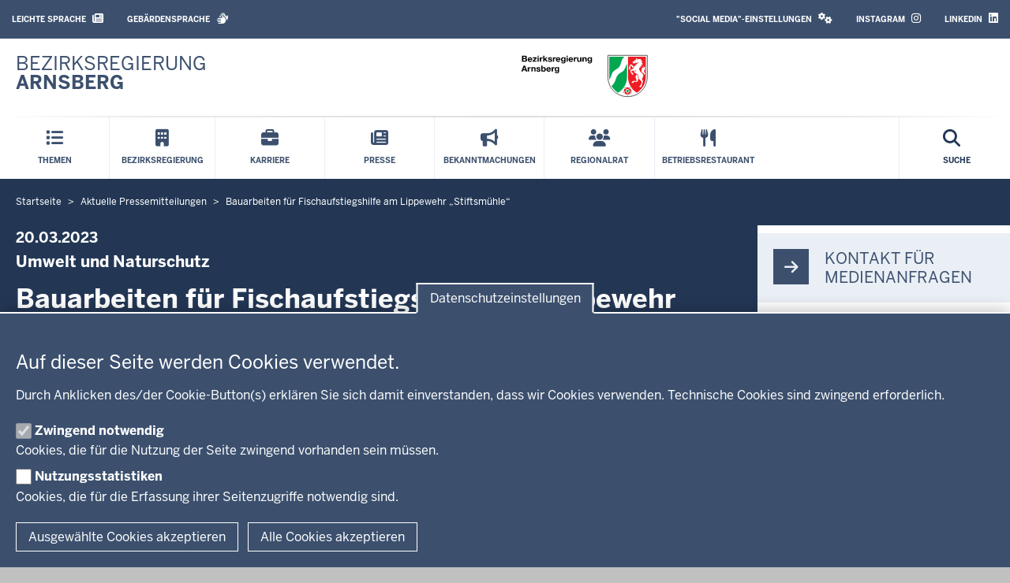

--- FILE ---
content_type: text/html; charset=UTF-8
request_url: https://www.bra.nrw.de/presse/bauarbeiten-fuer-fischaufstiegshilfe-am-lippewehr-stiftsmuehle
body_size: 85781
content:
<!DOCTYPE html>

  
<html  lang="de" dir="ltr" prefix="og: https://ogp.me/ns#">
  <head>
    <meta charset="utf-8" />
<script>var _paq = _paq || [];(function(){var u=(("https:" == document.location.protocol) ? "https://analytics.nrw.de/" : "http://analytics.nrw.de/");_paq.push(["setSiteId", "57"]);_paq.push(["setTrackerUrl", u+"matomo.php"]);_paq.push(["setDoNotTrack", 1]);function getCookieValue(a) {
   const b = document.cookie.match('(^|;)\\s*' + a + '\\s*=\\s*([^;]+)');
   return b ? b.pop() : '';
}
if (!getCookieValue("cookie-agreed-categories").includes('tracking'))
{
_paq.push(["disableCookies"]);
_paq.push(["requireConsent"]);
}
else 
{
_paq.push(["setConsentGiven"]);
_paq.push(["setVisitorCookieTimeout", "604800"]);
_paq.push(["setSessionCookieTimeout", "0"]);
}if (!window.matomo_search_results_active) {_paq.push(["trackPageView"]);}_paq.push(["setIgnoreClasses", ["no-tracking","colorbox"]]);_paq.push(["enableLinkTracking"]);var d=document,g=d.createElement("script"),s=d.getElementsByTagName("script")[0];g.type="text/javascript";g.defer=true;g.async=true;g.src=u+"matomo.js";s.parentNode.insertBefore(g,s);})();</script>
<link rel="canonical" href="https://www.bra.nrw.de/presse/bauarbeiten-fuer-fischaufstiegshilfe-am-lippewehr-stiftsmuehle" />
<meta property="og:title" content="Bauarbeiten für Fischaufstiegshilfe am Lippewehr „Stiftsmühle“" />
<meta property="og:description" content="Heute (20.3.) beginnen vorbereitende Arbeiten zur Modernisierung der Fischaufstiegsanlage im Bereich des Tivoli in Lippstadt." />
<meta property="og:image" content="https://www.bra.nrw.de/system/files/styles/crop_1_to_1/private/2020-11/pressemitteilung_79729656.jpg?h=c415cef6&amp;itok=nn3i0AY7" />
<meta name="dcterms.title" content="Bauarbeiten für Fischaufstiegshilfe am Lippewehr „Stiftsmühle“" />
<meta name="dcterms.description" content="Heute (20.3.) beginnen vorbereitende Arbeiten zur Modernisierung der Fischaufstiegsanlage im Bereich des Tivoli in Lippstadt." />
<meta name="twitter:card" content="summary" />
<meta name="twitter:title" content="Bauarbeiten für Fischaufstiegshilfe am Lippewehr „Stiftsmühle“" />
<meta name="twitter:description" content="Heute (20.3.) beginnen vorbereitende Arbeiten zur Modernisierung der Fischaufstiegsanlage im Bereich des Tivoli in Lippstadt." />
<meta name="twitter:image" content="https://www.bra.nrw.de/system/files/styles/crop_1_to_1/private/2020-11/pressemitteilung_79729656.jpg?h=c415cef6&amp;itok=nn3i0AY7" />
<meta name="MobileOptimized" content="width" />
<meta name="HandheldFriendly" content="true" />
<meta name="viewport" content="width=device-width, initial-scale=1.0" />
<link rel="icon" href="/themes/custom/bra/favicon.ico" type="image/vnd.microsoft.icon" />
<link rel="alternate" hreflang="de" href="https://www.bra.nrw.de/presse/bauarbeiten-fuer-fischaufstiegshilfe-am-lippewehr-stiftsmuehle" />

    <title>Bauarbeiten für Fischaufstiegshilfe am Lippewehr „Stiftsmühle“ | Bezirksregierung Arnsberg</title>
    <link rel="stylesheet" media="all" href="/sites/default/files/css/css_pFFN0cIYYAmF9-75U726xdgTzyMOnVi4YCqreVOwe7Y.css?delta=0&amp;language=de&amp;theme=bra&amp;include=[base64]" />
<link rel="stylesheet" media="all" href="/sites/default/files/css/css_LhVY4MzWHurX6-Dqc6tdDnx9P1a625PDM4tXlvtUQWU.css?delta=1&amp;language=de&amp;theme=bra&amp;include=[base64]" />
<link rel="stylesheet" media="print" href="/sites/default/files/css/css_ljbjX_qFHKKOZwi2SJepiXPnw5C_1_VvEHjoLI2wLVE.css?delta=2&amp;language=de&amp;theme=bra&amp;include=[base64]" />
<link rel="stylesheet" media="all" href="/sites/default/files/css/css_7rD4IFlKnB-hK1jeqOwc9G3e7oa2im_yD-60LyAUHYw.css?delta=3&amp;language=de&amp;theme=bra&amp;include=[base64]" />

    <script type="application/json" data-drupal-selector="drupal-settings-json">{"path":{"baseUrl":"\/","pathPrefix":"","currentPath":"node\/4378","currentPathIsAdmin":false,"isFront":false,"currentLanguage":"de"},"pluralDelimiter":"\u0003","suppressDeprecationErrors":true,"degov_hyphenopoly":{"languages":{"de":"Silbentrennungsalgorithmus","en-us":"Supercalifragilisticexpialidocious"},"selectors":{".page-header":{"leftmin":2,"rightmin":6,"orphanControl":1},".main-wrapper":{"leftmin":2,"rightmin":6,"orphanControl":1}},"selectors_css":[".page-header",".main-wrapper"]},"matomo":{"disableCookies":false,"trackMailto":true},"eu_cookie_compliance":{"cookie_policy_version":"1.0.0","popup_enabled":true,"popup_agreed_enabled":false,"popup_hide_agreed":true,"popup_clicking_confirmation":false,"popup_scrolling_confirmation":false,"popup_html_info":"\u003Cbutton type=\u0022button\u0022 class=\u0022eu-cookie-withdraw-tab \u0022\u003EDatenschutzeinstellungen\u003C\/button\u003E\n\u003Cdiv aria-labelledby=\u0022popup-text\u0022  class=\u0022eu-cookie-compliance-banner eu-cookie-compliance-banner-info eu-cookie-compliance-banner--categories  skin--background-secondary\u0022\u003E\n  \u003Cdiv class=\u0022popup-content info eu-cookie-compliance-content\u0022\u003E\n        \u003Cdiv id=\u0022popup-text\u0022 class=\u0022eu-cookie-compliance-message\u0022 role=\u0022document\u0022\u003E\n      \u003Ch2\u003EAuf dieser Seite werden Cookies verwendet.\u003C\/h2\u003E\u003Cp\u003EDurch Anklicken des\/der Cookie-Button(s) erkl\u00e4ren Sie sich damit einverstanden, dass wir Cookies verwenden. Technische Cookies sind zwingend erforderlich.\u003C\/p\u003E\n          \u003C\/div\u003E\n\n          \u003Cdiv id=\u0022eu-cookie-compliance-categories\u0022 class=\u0022eu-cookie-compliance-categories\u0022\u003E\n                  \u003Cdiv class=\u0022eu-cookie-compliance-category\u0022\u003E\n            \u003Cdiv class=\u0022eu-cookie-compliance-category-checkbox-label\u0022\u003E\n              \u003Cinput type=\u0022checkbox\u0022 name=\u0022cookie-categories\u0022 class=\u0022eu-cookie-compliance-category-checkbox\u0022 id=\u0022cookie-category-necessary\u0022\n                     value=\u0022necessary\u0022\n                      checked                       disabled  \u003E\n              \u003Clabel for=\u0022cookie-category-necessary\u0022\n                     class=\u0022eu-cookie-compliance-category-label\u0022\u003EZwingend notwendig\u003C\/label\u003E\n            \u003C\/div\u003E\n                          \u003Cdiv class=\u0022eu-cookie-compliance-category-description\u0022\u003ECookies, die f\u00fcr die Nutzung der Seite zwingend vorhanden sein m\u00fcssen.\u003C\/div\u003E\n                      \u003C\/div\u003E\n                  \u003Cdiv class=\u0022eu-cookie-compliance-category\u0022\u003E\n            \u003Cdiv class=\u0022eu-cookie-compliance-category-checkbox-label\u0022\u003E\n              \u003Cinput type=\u0022checkbox\u0022 name=\u0022cookie-categories\u0022 class=\u0022eu-cookie-compliance-category-checkbox\u0022 id=\u0022cookie-category-tracking\u0022\n                     value=\u0022tracking\u0022\n                                           \u003E\n              \u003Clabel for=\u0022cookie-category-tracking\u0022\n                     class=\u0022eu-cookie-compliance-category-label\u0022\u003ENutzungsstatistiken\u003C\/label\u003E\n            \u003C\/div\u003E\n                          \u003Cdiv class=\u0022eu-cookie-compliance-category-description\u0022\u003ECookies, die f\u00fcr die Erfassung ihrer Seitenzugriffe notwendig sind.\u003C\/div\u003E\n                      \u003C\/div\u003E\n              \u003C\/div\u003E\n    \n    \u003Cdiv id=\u0022popup-buttons\u0022 class=\u0022eu-cookie-compliance-buttons eu-cookie-compliance-has-categories\u0022\u003E\n              \u003Cbutton type=\u0022button\u0022\n                class=\u0022eu-cookie-compliance-save-preferences-button  btn btn-outline-default\u0022\u003EAusgew\u00e4hlte Cookies akzeptieren\u003C\/button\u003E\n                  \u003Cbutton type=\u0022button\u0022 class=\u0022agree-button eu-cookie-compliance-default-button btn btn-outline-default\u0022\u003EAlle Cookies akzeptieren\u003C\/button\u003E\n          \u003C\/div\u003E\n  \u003C\/div\u003E\n\u003C\/div\u003E","use_mobile_message":false,"mobile_popup_html_info":"\u003Cbutton type=\u0022button\u0022 class=\u0022eu-cookie-withdraw-tab \u0022\u003EDatenschutzeinstellungen\u003C\/button\u003E\n\u003Cdiv aria-labelledby=\u0022popup-text\u0022  class=\u0022eu-cookie-compliance-banner eu-cookie-compliance-banner-info eu-cookie-compliance-banner--categories  skin--background-secondary\u0022\u003E\n  \u003Cdiv class=\u0022popup-content info eu-cookie-compliance-content\u0022\u003E\n        \u003Cdiv id=\u0022popup-text\u0022 class=\u0022eu-cookie-compliance-message\u0022 role=\u0022document\u0022\u003E\n      \n          \u003C\/div\u003E\n\n          \u003Cdiv id=\u0022eu-cookie-compliance-categories\u0022 class=\u0022eu-cookie-compliance-categories\u0022\u003E\n                  \u003Cdiv class=\u0022eu-cookie-compliance-category\u0022\u003E\n            \u003Cdiv class=\u0022eu-cookie-compliance-category-checkbox-label\u0022\u003E\n              \u003Cinput type=\u0022checkbox\u0022 name=\u0022cookie-categories\u0022 class=\u0022eu-cookie-compliance-category-checkbox\u0022 id=\u0022cookie-category-necessary\u0022\n                     value=\u0022necessary\u0022\n                      checked                       disabled  \u003E\n              \u003Clabel for=\u0022cookie-category-necessary\u0022\n                     class=\u0022eu-cookie-compliance-category-label\u0022\u003EZwingend notwendig\u003C\/label\u003E\n            \u003C\/div\u003E\n                          \u003Cdiv class=\u0022eu-cookie-compliance-category-description\u0022\u003ECookies, die f\u00fcr die Nutzung der Seite zwingend vorhanden sein m\u00fcssen.\u003C\/div\u003E\n                      \u003C\/div\u003E\n                  \u003Cdiv class=\u0022eu-cookie-compliance-category\u0022\u003E\n            \u003Cdiv class=\u0022eu-cookie-compliance-category-checkbox-label\u0022\u003E\n              \u003Cinput type=\u0022checkbox\u0022 name=\u0022cookie-categories\u0022 class=\u0022eu-cookie-compliance-category-checkbox\u0022 id=\u0022cookie-category-tracking\u0022\n                     value=\u0022tracking\u0022\n                                           \u003E\n              \u003Clabel for=\u0022cookie-category-tracking\u0022\n                     class=\u0022eu-cookie-compliance-category-label\u0022\u003ENutzungsstatistiken\u003C\/label\u003E\n            \u003C\/div\u003E\n                          \u003Cdiv class=\u0022eu-cookie-compliance-category-description\u0022\u003ECookies, die f\u00fcr die Erfassung ihrer Seitenzugriffe notwendig sind.\u003C\/div\u003E\n                      \u003C\/div\u003E\n              \u003C\/div\u003E\n    \n    \u003Cdiv id=\u0022popup-buttons\u0022 class=\u0022eu-cookie-compliance-buttons eu-cookie-compliance-has-categories\u0022\u003E\n              \u003Cbutton type=\u0022button\u0022\n                class=\u0022eu-cookie-compliance-save-preferences-button  btn btn-outline-default\u0022\u003EAusgew\u00e4hlte Cookies akzeptieren\u003C\/button\u003E\n                  \u003Cbutton type=\u0022button\u0022 class=\u0022agree-button eu-cookie-compliance-default-button btn btn-outline-default\u0022\u003EAlle Cookies akzeptieren\u003C\/button\u003E\n          \u003C\/div\u003E\n  \u003C\/div\u003E\n\u003C\/div\u003E","mobile_breakpoint":768,"popup_html_agreed":false,"popup_use_bare_css":true,"popup_height":"auto","popup_width":"100%","popup_delay":0,"popup_link":"\/datenschutz","popup_link_new_window":true,"popup_position":false,"fixed_top_position":true,"popup_language":"de","store_consent":false,"better_support_for_screen_readers":true,"cookie_name":"","reload_page":false,"domain":"","domain_all_sites":false,"popup_eu_only":false,"popup_eu_only_js":false,"cookie_lifetime":100,"cookie_session":0,"set_cookie_session_zero_on_disagree":0,"disagree_do_not_show_popup":false,"method":"categories","automatic_cookies_removal":true,"allowed_cookies":"necessary:cookie-agreed\r\nnecessary:cookie-agreed-categories\r\ntracking:_pk_id.*\r\ntracking:_pk_ses.*","withdraw_markup":"\u003Cbutton type=\u0022button\u0022 class=\u0022eu-cookie-withdraw-tab \u0022\u003EDatenschutzeinstellungen\u003C\/button\u003E\n\u003Cdiv aria-labelledby=\u0022popup-text\u0022 class=\u0022eu-cookie-withdraw-banner  skin--background-secondary\u0022\u003E\n  \u003Cdiv class=\u0022popup-content info eu-cookie-compliance-content\u0022\u003E\n    \u003Cdiv id=\u0022popup-text\u0022 class=\u0022eu-cookie-compliance-message\u0022 role=\u0022document\u0022\u003E\n      \u003Ch2\u003EWir verwenden Cookies auf dieser Website, um die Nutzung zu verbessern\u003C\/h2\u003E\u003Cp\u003ESie haben der Nutzung der Cookies zugestimmt.\u003C\/p\u003E\u003Cp\u003EWeitere Informationen zu den verwendeten Cookies finden Sie in der Datenschutzerkl\u00e4rung.\u003Cbr\u003E\u00dcber die Schaltfl\u00e4che \u0022Zustimmung zur\u00fcckziehen\u0022 k\u00f6nnen Sie Ihre Einstellungen deaktivieren.\u003Cbr\u003EAnschlie\u00dfend k\u00f6nnen Sie erneut die Verwendung von Cookies best\u00e4tigen.\u003C\/p\u003E\n    \u003C\/div\u003E\n    \u003Cdiv id=\u0022popup-buttons\u0022 class=\u0022eu-cookie-compliance-buttons\u0022\u003E\n      \u003Cbutton type=\u0022button\u0022 class=\u0022eu-cookie-withdraw-button  btn btn-outline-default\u0022\u003EZustimmung zur\u00fcckziehen\u003C\/button\u003E\n    \u003C\/div\u003E\n  \u003C\/div\u003E\n\u003C\/div\u003E","withdraw_enabled":true,"reload_options":0,"reload_routes_list":"","withdraw_button_on_info_popup":false,"cookie_categories":["necessary","tracking"],"cookie_categories_details":{"necessary":{"uuid":"9b926b99-1587-4820-9874-c76e89d39e60","langcode":"de","status":true,"dependencies":[],"id":"necessary","label":"Zwingend notwendig","description":"Cookies, die f\u00fcr die Nutzung der Seite zwingend vorhanden sein m\u00fcssen.","checkbox_default_state":"required","weight":0},"tracking":{"uuid":"a0877409-d411-4585-9a69-da2f2ad95d8d","langcode":"de","status":true,"dependencies":[],"id":"tracking","label":"Nutzungsstatistiken","description":"Cookies, die f\u00fcr die Erfassung ihrer Seitenzugriffe notwendig sind.","checkbox_default_state":"unchecked","weight":1}},"enable_save_preferences_button":true,"cookie_value_disagreed":"0","cookie_value_agreed_show_thank_you":"1","cookie_value_agreed":"2","containing_element":"body","settings_tab_enabled":true,"olivero_primary_button_classes":"","olivero_secondary_button_classes":"","close_button_action":"close_banner","open_by_default":true,"modules_allow_popup":true,"hide_the_banner":false,"geoip_match":true,"unverified_scripts":[]},"bootstrap":{"forms_has_error_value_toggle":1,"modal_animation":1,"modal_backdrop":"true","modal_focus_input":1,"modal_keyboard":1,"modal_select_text":1,"modal_show":1,"modal_size":"","popover_enabled":1,"popover_animation":1,"popover_auto_close":1,"popover_container":"body","popover_content":"","popover_delay":"0","popover_html":0,"popover_placement":"right","popover_selector":"","popover_title":"","popover_trigger":"click"},"degov_social_media_settings":{"link":"Sie k\u00f6nnen sie in den \u003Ca role=\u0022button\u0022 href=\u0022#\u0022 data-toggle=\u0022modal\u0022 data-target=\u0022#social-media-settings\u0022 class=\u0022js-social-media-settings-open social-media-settings--menu-item\u0022\u003E\u0022Social Media\u0022-Einstellungen aktivieren\u003C\/a\u003E.","cookie":"Stimmen Sie bitte zuerst unseren Cookie-Richtlinien zu.","mediaMessages":{"facebook":"Die \u0022Social Media\u0022-Quelle Facebook ist deaktiviert.","twitter":"Die \u0022Social Media\u0022-Quelle X\/Twitter ist deaktiviert.","youtube":"Die \u0022Social Media\u0022-Quelle Youtube ist deaktiviert.","pinterest":"Die \u0022Social Media\u0022-Quelle Pinterest ist deaktiviert.","flickr":"Die \u0022Social Media\u0022-Quelle Flickr ist deaktiviert.","vimeo":"Die \u0022Social Media\u0022-Quelle Vimeo ist deaktiviert.","instagram":"Die \u0022Social Media\u0022-Quelle Instagram ist deaktiviert.","other":"Die \u0022Social Media\u0022-Quelle Andere ist deaktiviert."},"successMessage":"Die \u0022Social Media\u0022-Einstellungen wurden gespeichert.","sources":{"facebook":false,"twitter":false,"youtube":false,"pinterest":false,"flickr":false,"vimeo":false,"instagram":false,"other":false}},"user":{"uid":0,"permissionsHash":"9e925e4b0c960a429555c6ae3466c5852e955e14dfc1913a1c78b5bcba0b2221"}}</script>
<script src="/core/assets/vendor/modernizr/modernizr.min.js?v=3.11.7"></script>
<script src="/sites/default/files/js/js_3WuwYGE0J49thY64ENVPoWnAUOfYz69wdY_pBnVLArg.js?scope=header&amp;delta=1&amp;language=de&amp;theme=bra&amp;include=[base64]"></script>
<script src="/libraries/hyphenopoly/Hyphenopoly_Loader.js?v=5.3.0"></script>
<script src="/sites/default/files/js/js_7isAijTxyd97WiZmp33U7NXlJQ1abaOkgm7X9iKQA3o.js?scope=header&amp;delta=3&amp;language=de&amp;theme=bra&amp;include=[base64]"></script>

        <link rel="apple-touch-icon-precomposed" sizes="57x57" href="/themes/nrw/nrw_base_theme/images/icon/apple-touch-icon-57x57.png" />
    <link rel="apple-touch-icon-precomposed" sizes="114x114" href="/themes/nrw/nrw_base_theme/images/icon/apple-touch-icon-114x114.png" />
    <link rel="apple-touch-icon-precomposed" sizes="72x72" href="/themes/nrw/nrw_base_theme/images/icon/apple-touch-icon-72x72.png" />
    <link rel="apple-touch-icon-precomposed" sizes="144x144" href="/themes/nrw/nrw_base_theme/images/icon/apple-touch-icon-144x144.png" />
    <link rel="apple-touch-icon-precomposed" sizes="60x60" href="/themes/nrw/nrw_base_theme/images/icon/apple-touch-icon-60x60.png" />
    <link rel="apple-touch-icon-precomposed" sizes="120x120" href="/themes/nrw/nrw_base_theme/images/icon/apple-touch-icon-120x120.png" />
    <link rel="apple-touch-icon-precomposed" sizes="76x76" href="/themes/nrw/nrw_base_theme/images/icon/apple-touch-icon-x76.png" />
    <link rel="apple-touch-icon-precomposed" sizes="152x152" href="/themes/nrw/nrw_base_theme/images/icon/apple-touch-ico152x152.png" />
    <link rel="icon" type="image/png" href="/themes/nrw/nrw_base_theme/images/icon/favicon-196x196.png" sizes="196x196" />
    <link rel="icon" type="image/png" href="/themes/nrw/nrw_base_theme/images/icon/favicon-96x96.png" sizes="96x96" />
    <link rel="icon" type="image/png" href="/themes/nrw/nrw_base_theme/images/icon/favicon-32x32.png" sizes="32x32" />
    <link rel="icon" type="image/png" href="/themes/nrw/nrw_base_theme/images/icon/favicon-16x16.png" sizes="16x16" />
    <link rel="icon" type="image/png" href="/themes/nrw/nrw_base_theme/images/icon/favicon-128.png" sizes="128x128" />
    <meta name="msapplication-TileColor" content="#FFFFFF" />
    <meta name="msapplication-TileImage" content="/themes/nrw/nrw_base_theme/images/icon/mstile-144x144.png" />
    <meta name="msapplication-square70x70logo" content="/themes/nrw/nrw_base_theme/images/icon/mstile-70x70.png" />
    <meta name="msapplication-square150x150logo" content="/themes/nrw/nrw_base_theme/images/icon/mstile-150x150.png" />
    <meta name="msapplication-wide310x150logo" content="/themes/nrw/nrw_base_theme/images/icon/mstile-310x150.png" />
    <meta name="msapplication-square310x310logo" content="/themes/nrw/nrw_base_theme/images/icon/mstile-310x310.png" />
    <link rel="icon" href="/themes/nrw/nrw_base_theme/images/icon/favicon.ico">
            <meta name="application-name" content="&nbsp;"/>
      </head>
  <body class="page-has-sidebar path-node page-node-type-press has-glyphicons">
    <a href="#main-content" class="visually-hidden focusable skip-link">
      Direkt zum Inhalt
    </a>
    
      <div class="dialog-off-canvas-main-canvas" data-off-canvas-main-canvas>
    
<div class="header-wrapper">
  <header class="header container-fluid">
    <div class="row">
        <div class="header__upper-menu skin--background-secondary">
    <div class="navbar-header">
      <button type="button"
              class="header__upper-menu--title skin--font-header navbar-toggle collapsed"
              data-toggle="collapse"
              data-target="#toggle-upper-menu"
              aria-expanded="false"
              aria-controls="toggle-upper-menu">
          <span class="sr-only">Navigation aktivieren/deaktivieren:</span>
          TECHNISCHES MENU<i class="fa-solid fa-angle-down" aria-hidden="true"></i>
      </button>
    </div>
    <div id="toggle-upper-menu" class="header__upper-menu--elements navbar-collapse collapse">
              <div class="navbar-region first navbar-left">
            <div class="region region-service">
    <nav aria-labelledby="block-bra-language-assistance-menu"  id="block-bra-language-assistance" class="block block-system-menu-block">
            
  <div class="visually-hidden" id="block-bra-language-assistance-menu">Barrierearme Sprachen</div>
  
        
      <ul data-region="service" class="menu menu--language-assistance nav navbar-nav">
                              <li class="first skin--font-header">
                    
          <a href="/leichte-sprache"
                         tabindex="0">Leichte Sprache                <i class="fas fa-newspaper" aria-hidden="true"></i>

                      </a>

        </li>
                              <li class="last skin--font-header">
                    
          <a href="/gebaerdensprache"
                         tabindex="0">Gebärdensprache                <i class="fas fa-sign-language" aria-hidden="true"></i>

                      </a>

        </li>
          </ul>
  

  </nav>

  </div>

        </div>
                    <div class="navbar-region last navbar-right">
            <div class="region region-top-navigation">
    <nav aria-labelledby="block-socialmediasettingsblock-menu"  id="block-socialmediasettingsblock">
            
  <div class="visually-hidden" id="block-socialmediasettingsblock-menu">Social Media Einstellungen Block</div>
  
        
<ul class="nav navbar-nav skin--font-header social-media-settings-menu">
  <li class="nav-item ">
    <a class="js-social-media-settings-open social-media-settings--menu-item nav-link"
       data-toggle="modal"
       data-target="#social-media-settings"
       href="#"
       role="button"
       aria-controls="social-media-settings">
      "Social Media"-Einstellungen
      <i class="fa fa-cogs" aria-hidden="true"></i>
    </a>
  </li>
</ul>

<div id="social-media-settings" class="social-media-settings modal fade"
     aria-labelledby="social-media-settings-modal-title" role="dialog"
     aria-describedby="social-media-settings-modal-description"
     aria-hidden="true">
  <div class="modal-dialog">
    <div class="modal-header">
      <h2 tabindex="-1" id="social-media-settings-modal-title"
          class="modal-title">"Social Media"-Einstellungen</h2>
      <div class="float-right">
        <button type="button"
                class="modal-close modal-button btn btn-default"
                data-dismiss="modal">
          <span>Schließen</span>
          <i aria-hidden="true" class="fa fa-times fa-fw fa-2x"></i>
        </button>
      </div>
    </div>
    <div class="modal-content">
      <div class="modal-body">
        <div id="social-media-settings-modal-description" class="social-media-settings__text">
          <p>
            Wenn Sie diese Felder durch einen Klick aktivieren, werden Informationen an die nachfolgenden Dienste übertragen und dort gespeichert:
          </p>
          <p>
            <a href="https://www.facebook.com" target="_blank">Facebook</a>,
            <a href="https://twitter.com/" target="_blank">X/Twitter</a>,
            <a href="https://www.youtube.com/" target="_blank">Youtube</a>,
            <a href="https://de.pinterest.com/" target="_blank">Pinterest</a>,
            <a href="https://instagram.com/" target="_blank">Instagram</a>,
            <a href="https://www.flickr.com/" target="_blank">Flickr</a>,
            <a href="https://vimeo.com/" target="_blank">Vimeo</a>
          </p>
          <p>Bitte beachten Sie unsere Informationen und Hinweise zum <a href="/datenschutzhinweise" title="Zur Datenschutzseite" target="_blank">Datenschutz</a> und zur <a href="/netiquette" title="Zur Netiquette" target="_blank">Netiquette</a> bevor Sie die einzelnen Sozialen Medien aktivieren.</p>          <p>
            <strong>Datenfeeds von sozialen Netzwerken dauerhaft aktivieren und Datenübertragung zustimmen:</strong>
          </p>
        </div>
        <ul class="social-media-settings__settings-list">
          <li>
            <input id="checkbox-all-keys" class="js-social-media-source-all checkbox-switch" type="checkbox" value="all" />
            <label for="checkbox-all-keys">All</label>
          </li>
                      <li>
              <input id="checkbox-facebook" class="js-social-media-source checkbox-switch" type="checkbox" value="facebook" />
              <label for="checkbox-facebook">Facebook</label>
            </li>
                      <li>
              <input id="checkbox-twitter" class="js-social-media-source checkbox-switch" type="checkbox" value="twitter" />
              <label for="checkbox-twitter">X/Twitter</label>
            </li>
                      <li>
              <input id="checkbox-youtube" class="js-social-media-source checkbox-switch" type="checkbox" value="youtube" />
              <label for="checkbox-youtube">Youtube</label>
            </li>
                      <li>
              <input id="checkbox-pinterest" class="js-social-media-source checkbox-switch" type="checkbox" value="pinterest" />
              <label for="checkbox-pinterest">Pinterest</label>
            </li>
                      <li>
              <input id="checkbox-flickr" class="js-social-media-source checkbox-switch" type="checkbox" value="flickr" />
              <label for="checkbox-flickr">Flickr</label>
            </li>
                      <li>
              <input id="checkbox-vimeo" class="js-social-media-source checkbox-switch" type="checkbox" value="vimeo" />
              <label for="checkbox-vimeo">Vimeo</label>
            </li>
                      <li>
              <input id="checkbox-instagram" class="js-social-media-source checkbox-switch" type="checkbox" value="instagram" />
              <label for="checkbox-instagram">Instagram</label>
            </li>
                      <li>
              <input id="checkbox-other" class="js-social-media-source checkbox-switch" type="checkbox" value="other" />
              <label for="checkbox-other">Andere</label>
            </li>
                  </ul>
      </div>

      <div class="modal-footer">
        <button type="button"
                class="social-media-settings__cancel modal-button btn btn-default"
                data-dismiss="modal">
          Abbrechen
        </button>
        <button type="submit"
                class="js-social-media-settings-save modal-button social-media-settings__save btn skin--background-secondary"
                data-dismiss="modal">
          Speichern
        </button>
      </div>
    </div>
  </div>
</div>

  </nav>
<nav aria-labelledby="block-headertopmenu-menu"  id="block-headertopmenu" class="block block-system-menu-block">
            
  <div class="visually-hidden" id="block-headertopmenu-menu">Social Media</div>
  
        
      <ul data-region="top_navigation" class="menu menu--header-top nav navbar-nav skin--font-header">
                      <li class="first">
                
        <a href="https://www.instagram.com/bezregarnsberg"
                  >Instagram              <i class="fa-brands fa-instagram" aria-hidden="true"></i>

                  </a>
      </li>
                      <li class="last">
                
        <a href="https://de.linkedin.com/company/bezirksregierung-arnsberg"
                  >LinkedIn              <i class="fa-brands fa-linkedin" aria-hidden="true"></i>

                  </a>
      </li>
        </ul>
  

  </nav>

  </div>

        </div>
          </div>
  </div>

      <div class="header__branding skin--font-secondary">
  <div class="col-xs-3 col-sm-6 header__slogan">
                          <a class="header__slogan_link" href="/"
           title="Startseite"                     tabindex="0">
        
                    <div class="header__text">Bezirksregierung<br>
<strong>Arnsberg</strong></div>
                </a>
                      <button class="header__menu-icon navbar-toggle"
            data-toggle="collapse"
            data-target="#toggle-main-menu__menu"
            type="button"
            aria-expanded="false"
            aria-controls="toggle-main-menu__menu">
      <i class="fa-solid fa-bars" aria-hidden="true"></i>
      <span aria-hidden="true">Menü</span>
      <span class="sr-only">Navigation aktivieren/deaktivieren: Hauptmenü</span>
    </button>
  </div>
    <div class="col-xs-9 col-sm-6 header__logo">
                <a class="header__logo_link" href="/"
         title="Startseite"                 tabindex="0">
      
             <img alt="Bezirksregierung Arnsberg" src="/themes/custom/bra/logo.svg" />

            </a>
            </div>
  </div>
      <div class="header__menu">
        <div id="toggle-main-menu__menu" class="nrw-menu-header-responsive navbar-collapse collapse">
              <div class="region region-mobile-menu">
    <section id="block-nrw-menu-search-mobile" class="block block-nrw-menu block-nrw-menu-search clearfix">
  
    

      <div class="nrw-menu-header-search__responsive">
  <div class="nrw-menu-header-responsive__block nrw-menu-header-responsive__block--search">
    <div class="nrw-menu-header-responsive__item">
      <form role="search" method="get" action="/suche"
            id="nrw-menu-header-responsive__search"
            class="nrw-menu-header-responsive__search">
        <input
          type="text"
          name="volltext"
          minlength="3"
          pattern="\s*(\S\s*){3,}"
          maxlength="128"
          placeholder="Suche"
          title="Bitte geben Sie einen Suchbegriff mit einer Mindestlänge von 3 Zeichen ein"
          autocomplete="off"
          id="nrw-menu-header-responsive__search-text"
          class="nrw-menu-header-responsive__search-text">
        <button
          type="submit"
          class="nrw-menu-header-responsive__search-submit"
          aria-label="Suche öffnen">
          <i class="fas fa-search" aria-hidden="true"></i>
          Suche        </button>
      </form>
    </div>
  </div>
</div>

  </section>

<nav aria-labelledby="block-mobile-menu-menu"  id="block-mobile-menu" class="block block-system-menu-block">
            
  <div class="visually-hidden" id="block-mobile-menu-menu">Mobile menu</div>
  
        
<div class="nrw-menu-header-responsive__block">
                        <div class="nrw-menu-header-responsive__block-title">
      <div class="nrw-menu-header-responsive__title nrw-menu-header-responsive__first-level can-toggle">
        
                    <i class="fa-solid fa-list" aria-hidden="true"></i>

        
                                <a href="/themen"  class="link">Themen</a>
                  <i class="fa-solid fa-angle-down pull-right action collapsed"
             aria-hidden="true"
             role="button"
             aria-expanded="false"
             aria-controls="menu_link_content_f621fe33-6e66-4aa2-86ef-7a5a0ac6122d"
             data-target="#menu_link_content_f621fe33-6e66-4aa2-86ef-7a5a0ac6122d"
             data-toggle="collapse"></i>
              </div>
              <ul id="menu_link_content_f621fe33-6e66-4aa2-86ef-7a5a0ac6122d" class="nrw-menu-header-responsive__content collapse" aria-expanded="false">
                      <li class="nrw-menu-header-responsive__menu  child-can-toggle">

                                                                                      <div class="nrw-menu-header-responsive__title nrw-menu-header-responsive__second-level can-toggle">
                                                                                <a href="/umwelt-gesundheit-arbeitsschutz"  class="link">
                  <i class="fa-solid fa-arrow-right"
                     aria-hidden="true"></i>Umwelt, Gesundheit, Arbeitsschutz</a>
                                  <i class="fa-solid fa-angle-down pull-right action collapsed"
                     aria-hidden="true"
                     role="button"
                     aria-expanded="false"
                     aria-controls="menu_link_content_845ee316-2078-4535-898f-d5a4da6d6d6b"
                     data-target="#menu_link_content_845ee316-2078-4535-898f-d5a4da6d6d6b"
                     data-toggle="collapse"></i>
                              </div>
                                              <ul id="menu_link_content_845ee316-2078-4535-898f-d5a4da6d6d6b" class="nrw-menu-header-responsive__list nrw-menu-header-responsive__third-level collapse">
                                      <li class="nrw-menu-header-responsive__item">
                                                                                                              <a href="/umwelt-gesundheit-arbeitsschutz/arbeitsschutz"  class="link">
                        <i class="fa-solid fa-minus" aria-hidden="true"></i>Arbeitsschutz</a>
                    </li>
                                      <li class="nrw-menu-header-responsive__item">
                                                                                                              <a href="/umwelt-gesundheit-arbeitsschutz/gesundheit-und-pflege"  class="link">
                        <i class="fa-solid fa-minus" aria-hidden="true"></i>Gesundheit und Pflege</a>
                    </li>
                                      <li class="nrw-menu-header-responsive__item">
                                                                                                              <a href="/umwelt-gesundheit-arbeitsschutz/umwelt"  class="link">
                        <i class="fa-solid fa-minus" aria-hidden="true"></i>Umwelt</a>
                    </li>
                                  </ul>
                          </li>
                      <li class="nrw-menu-header-responsive__menu  child-can-toggle">

                                                                                      <div class="nrw-menu-header-responsive__title nrw-menu-header-responsive__second-level can-toggle">
                                                                                <a href="/bildung-schule"  class="link">
                  <i class="fa-solid fa-arrow-right"
                     aria-hidden="true"></i>Bildung, Schule</a>
                                  <i class="fa-solid fa-angle-down pull-right action collapsed"
                     aria-hidden="true"
                     role="button"
                     aria-expanded="false"
                     aria-controls="menu_link_content_65413200-ce41-4412-a426-a65f18b10c75"
                     data-target="#menu_link_content_65413200-ce41-4412-a426-a65f18b10c75"
                     data-toggle="collapse"></i>
                              </div>
                                              <ul id="menu_link_content_65413200-ce41-4412-a426-a65f18b10c75" class="nrw-menu-header-responsive__list nrw-menu-header-responsive__third-level collapse">
                                      <li class="nrw-menu-header-responsive__item">
                                                                                                              <a href="/bildung-schule/finanzielle-foerderung"  class="link">
                        <i class="fa-solid fa-minus" aria-hidden="true"></i>Finanzielle Förderung</a>
                    </li>
                                      <li class="nrw-menu-header-responsive__item">
                                                                                                              <a href="/bildung-schule/landesstelle-schulische-integration"  class="link">
                        <i class="fa-solid fa-minus" aria-hidden="true"></i>Landesstelle Schulische Integration</a>
                    </li>
                                      <li class="nrw-menu-header-responsive__item">
                                                                                                              <a href="/bildung-schule/lehrkraeftebildung"  class="link">
                        <i class="fa-solid fa-minus" aria-hidden="true"></i>Lehrkräftebildung</a>
                    </li>
                                      <li class="nrw-menu-header-responsive__item">
                                                                                                              <a href="/bildung-schule/personalangelegenheiten"  class="link">
                        <i class="fa-solid fa-minus" aria-hidden="true"></i>Personalangelegenheiten</a>
                    </li>
                                      <li class="nrw-menu-header-responsive__item">
                                                                                                              <a href="/bildung-schule/pruefungen"  class="link">
                        <i class="fa-solid fa-minus" aria-hidden="true"></i>Prüfungen</a>
                    </li>
                                      <li class="nrw-menu-header-responsive__item">
                                                                                                              <a href="/bildung-schule/schulformen-abschluesse"  class="link">
                        <i class="fa-solid fa-minus" aria-hidden="true"></i>Schulformen, Abschlüsse</a>
                    </li>
                                      <li class="nrw-menu-header-responsive__item">
                                                                                                              <a href="/bildung-schule/schulrecht-schulorganisation"  class="link">
                        <i class="fa-solid fa-minus" aria-hidden="true"></i>Schulrecht, Schulorganisation</a>
                    </li>
                                      <li class="nrw-menu-header-responsive__item">
                                                                                                              <a href="/bildung-schule/unterricht"  class="link">
                        <i class="fa-solid fa-minus" aria-hidden="true"></i>Unterricht</a>
                    </li>
                                      <li class="nrw-menu-header-responsive__item">
                                                                                                              <a href="/bildung-schule/weiterbildungseinrichtungen"  class="link">
                        <i class="fa-solid fa-minus" aria-hidden="true"></i>Weiterbildungseinrichtungen</a>
                    </li>
                                      <li class="nrw-menu-header-responsive__item">
                                                                                                              <a href="/bildung-schule/schule-ohne-rassismus-schule-mit-courage-nrw"  class="link">
                        <i class="fa-solid fa-minus" aria-hidden="true"></i>Schule ohne Rassismus – Schule mit Courage NRW</a>
                    </li>
                                  </ul>
                          </li>
                      <li class="nrw-menu-header-responsive__menu  child-can-toggle">

                                                                                      <div class="nrw-menu-header-responsive__title nrw-menu-header-responsive__second-level can-toggle">
                                                                                <a href="/kommunalaufsicht-planung-verkehr"  class="link">
                  <i class="fa-solid fa-arrow-right"
                     aria-hidden="true"></i>Kommunalaufsicht, Planung, Verkehr</a>
                                  <i class="fa-solid fa-angle-down pull-right action collapsed"
                     aria-hidden="true"
                     role="button"
                     aria-expanded="false"
                     aria-controls="menu_link_content_936d3176-7953-4dbe-9308-e4f21d74d5af"
                     data-target="#menu_link_content_936d3176-7953-4dbe-9308-e4f21d74d5af"
                     data-toggle="collapse"></i>
                              </div>
                                              <ul id="menu_link_content_936d3176-7953-4dbe-9308-e4f21d74d5af" class="nrw-menu-header-responsive__list nrw-menu-header-responsive__third-level collapse">
                                      <li class="nrw-menu-header-responsive__item">
                                                                                                              <a href="/kommunalaufsicht-planung-verkehr/entwicklung-laendlicher-gebiete"  class="link">
                        <i class="fa-solid fa-minus" aria-hidden="true"></i>Entwicklung ländlicher Gebiete</a>
                    </li>
                                      <li class="nrw-menu-header-responsive__item">
                                                                                                              <a href="/kommunalaufsicht-planung-verkehr/kommunalaufsicht"  class="link">
                        <i class="fa-solid fa-minus" aria-hidden="true"></i>Kommunalaufsicht</a>
                    </li>
                                      <li class="nrw-menu-header-responsive__item">
                                                                                                              <a href="/kommunalaufsicht-planung-verkehr/regionalrat-und-regionalentwicklung"  class="link">
                        <i class="fa-solid fa-minus" aria-hidden="true"></i>Regionalrat und Regionalentwicklung</a>
                    </li>
                                      <li class="nrw-menu-header-responsive__item">
                                                                                                              <a href="/kommunalaufsicht-planung-verkehr/stadtentwicklung"  class="link">
                        <i class="fa-solid fa-minus" aria-hidden="true"></i>Stadtentwicklung</a>
                    </li>
                                      <li class="nrw-menu-header-responsive__item">
                                                                                                              <a href="/kommunalaufsicht-planung-verkehr/verkehr"  class="link">
                        <i class="fa-solid fa-minus" aria-hidden="true"></i>Verkehr</a>
                    </li>
                                      <li class="nrw-menu-header-responsive__item">
                                                                                                              <a href="/kommunalaufsicht-planung-verkehr/vermessungs-und-katasterwesen"  class="link">
                        <i class="fa-solid fa-minus" aria-hidden="true"></i>Vermessungs- und Katasterwesen</a>
                    </li>
                                  </ul>
                          </li>
                      <li class="nrw-menu-header-responsive__menu  child-can-toggle">

                                                                                      <div class="nrw-menu-header-responsive__title nrw-menu-header-responsive__second-level can-toggle">
                                                                                <a href="/energie-bergbau"  class="link">
                  <i class="fa-solid fa-arrow-right"
                     aria-hidden="true"></i>Energie, Bergbau</a>
                                  <i class="fa-solid fa-angle-down pull-right action collapsed"
                     aria-hidden="true"
                     role="button"
                     aria-expanded="false"
                     aria-controls="menu_link_content_fcbbe971-2a4a-463a-87fd-b200428bb7d7"
                     data-target="#menu_link_content_fcbbe971-2a4a-463a-87fd-b200428bb7d7"
                     data-toggle="collapse"></i>
                              </div>
                                              <ul id="menu_link_content_fcbbe971-2a4a-463a-87fd-b200428bb7d7" class="nrw-menu-header-responsive__list nrw-menu-header-responsive__third-level collapse">
                                      <li class="nrw-menu-header-responsive__item">
                                                                                                              <a href="/energie-bergbau/bergbaufolgen"  class="link">
                        <i class="fa-solid fa-minus" aria-hidden="true"></i>Bergbaufolgen</a>
                    </li>
                                      <li class="nrw-menu-header-responsive__item">
                                                                                                              <a href="/energie-bergbau/energietechnologie"  class="link">
                        <i class="fa-solid fa-minus" aria-hidden="true"></i>Energietechnologie</a>
                    </li>
                                      <li class="nrw-menu-header-responsive__item">
                                                                                                              <a href="/energie-bergbau/energiewende-erneuerbare-energien-energieeffizienz"  class="link">
                        <i class="fa-solid fa-minus" aria-hidden="true"></i>Energiewende, Erneuerbare Energien, Energieeffizienz</a>
                    </li>
                                      <li class="nrw-menu-header-responsive__item">
                                                                                                              <a href="/energie-bergbau/foerderprogramme-fuer-klimaschutz-und-energiewende"  class="link">
                        <i class="fa-solid fa-minus" aria-hidden="true"></i>Förderprogramme für Klimaschutz und Energiewende</a>
                    </li>
                                      <li class="nrw-menu-header-responsive__item">
                                                                                                              <a href="/energie-bergbau/grubensicherheit-arbeits-und-gesundheitsschutz"  class="link">
                        <i class="fa-solid fa-minus" aria-hidden="true"></i>Grubensicherheit, Arbeits- und Gesundheitsschutz</a>
                    </li>
                                      <li class="nrw-menu-header-responsive__item">
                                                                                                              <a href="/energie-bergbau/rohstoffgewinnung"  class="link">
                        <i class="fa-solid fa-minus" aria-hidden="true"></i>Rohstoffgewinnung</a>
                    </li>
                                      <li class="nrw-menu-header-responsive__item">
                                                                                                              <a href="/energie-bergbau/umweltschutz-im-bergbau"  class="link">
                        <i class="fa-solid fa-minus" aria-hidden="true"></i>Umweltschutz im Bergbau</a>
                    </li>
                                  </ul>
                          </li>
                      <li class="nrw-menu-header-responsive__menu  child-can-toggle">

                                                                                      <div class="nrw-menu-header-responsive__title nrw-menu-header-responsive__second-level can-toggle">
                                                                                <a href="/kultur-sport"  class="link">
                  <i class="fa-solid fa-arrow-right"
                     aria-hidden="true"></i>Kultur, Sport</a>
                                  <i class="fa-solid fa-angle-down pull-right action collapsed"
                     aria-hidden="true"
                     role="button"
                     aria-expanded="false"
                     aria-controls="menu_link_content_24cfe00d-f929-4620-acd4-8163c4add349"
                     data-target="#menu_link_content_24cfe00d-f929-4620-acd4-8163c4add349"
                     data-toggle="collapse"></i>
                              </div>
                                              <ul id="menu_link_content_24cfe00d-f929-4620-acd4-8163c4add349" class="nrw-menu-header-responsive__list nrw-menu-header-responsive__third-level collapse">
                                      <li class="nrw-menu-header-responsive__item">
                                                                                                              <a href="/kultur-sport/kultur"  class="link">
                        <i class="fa-solid fa-minus" aria-hidden="true"></i>Kultur</a>
                    </li>
                                      <li class="nrw-menu-header-responsive__item">
                                                                                                              <a href="/kultur-sport/sport"  class="link">
                        <i class="fa-solid fa-minus" aria-hidden="true"></i>Sport</a>
                    </li>
                                  </ul>
                          </li>
                      <li class="nrw-menu-header-responsive__menu  child-can-toggle">

                                                                                      <div class="nrw-menu-header-responsive__title nrw-menu-header-responsive__second-level can-toggle">
                                                                                <a href="/recht-ordnung"  class="link">
                  <i class="fa-solid fa-arrow-right"
                     aria-hidden="true"></i>Recht, Ordnung</a>
                                  <i class="fa-solid fa-angle-down pull-right action collapsed"
                     aria-hidden="true"
                     role="button"
                     aria-expanded="false"
                     aria-controls="menu_link_content_65a0b64d-77dc-418c-8e03-8491b555aada"
                     data-target="#menu_link_content_65a0b64d-77dc-418c-8e03-8491b555aada"
                     data-toggle="collapse"></i>
                              </div>
                                              <ul id="menu_link_content_65a0b64d-77dc-418c-8e03-8491b555aada" class="nrw-menu-header-responsive__list nrw-menu-header-responsive__third-level collapse">
                                      <li class="nrw-menu-header-responsive__item">
                                                                                                              <a href="/recht-ordnung/gefahrenabwehr"  class="link">
                        <i class="fa-solid fa-minus" aria-hidden="true"></i>Gefahrenabwehr</a>
                    </li>
                                      <li class="nrw-menu-header-responsive__item">
                                                                                                              <a href="/recht-ordnung/recht-und-ordnung"  class="link">
                        <i class="fa-solid fa-minus" aria-hidden="true"></i>Recht und Ordnung</a>
                    </li>
                                  </ul>
                          </li>
                      <li class="nrw-menu-header-responsive__menu  child-can-toggle">

                                                                                      <div class="nrw-menu-header-responsive__title nrw-menu-header-responsive__second-level can-toggle">
                                                                                <a href="/integration-migration"  class="link">
                  <i class="fa-solid fa-arrow-right"
                     aria-hidden="true"></i>Integration, Migration</a>
                                  <i class="fa-solid fa-angle-down pull-right action collapsed"
                     aria-hidden="true"
                     role="button"
                     aria-expanded="false"
                     aria-controls="menu_link_content_9a3d7649-230c-4881-a152-fc70fd874419"
                     data-target="#menu_link_content_9a3d7649-230c-4881-a152-fc70fd874419"
                     data-toggle="collapse"></i>
                              </div>
                                              <ul id="menu_link_content_9a3d7649-230c-4881-a152-fc70fd874419" class="nrw-menu-header-responsive__list nrw-menu-header-responsive__third-level collapse">
                                      <li class="nrw-menu-header-responsive__item">
                                                                                                              <a href="/integration-migration/ukraine-krieg"  class="link">
                        <i class="fa-solid fa-minus" aria-hidden="true"></i>Ukraine-Krieg</a>
                    </li>
                                      <li class="nrw-menu-header-responsive__item">
                                                                                                              <a href="/integration-migration/fluechtlinge-nrw"  class="link">
                        <i class="fa-solid fa-minus" aria-hidden="true"></i>Flüchtlinge in NRW</a>
                    </li>
                                      <li class="nrw-menu-header-responsive__item">
                                                                                                              <a href="/integration-migration/kompetenzzentrum-fuer-integration"  class="link">
                        <i class="fa-solid fa-minus" aria-hidden="true"></i>Kompetenzzentrum für Integration</a>
                    </li>
                                      <li class="nrw-menu-header-responsive__item">
                                                                                                              <a href="/bildung-schule/landesstelle-schulische-integration"  class="link">
                        <i class="fa-solid fa-minus" aria-hidden="true"></i>Landesstelle Schulische Integration</a>
                    </li>
                                      <li class="nrw-menu-header-responsive__item">
                                                                                                              <a href="/integration-migration/migration"  class="link">
                        <i class="fa-solid fa-minus" aria-hidden="true"></i>Migration</a>
                    </li>
                                  </ul>
                          </li>
                      <li class="nrw-menu-header-responsive__menu  child-can-toggle">

                                                                                      <div class="nrw-menu-header-responsive__title nrw-menu-header-responsive__second-level can-toggle">
                                                                                <a href="/foerderportal-wirtschaft"  class="link">
                  <i class="fa-solid fa-arrow-right"
                     aria-hidden="true"></i>Förderportal, Wirtschaft</a>
                                  <i class="fa-solid fa-angle-down pull-right action collapsed"
                     aria-hidden="true"
                     role="button"
                     aria-expanded="false"
                     aria-controls="menu_link_content_ba586bcb-3a4e-4353-8743-c3b126428a43"
                     data-target="#menu_link_content_ba586bcb-3a4e-4353-8743-c3b126428a43"
                     data-toggle="collapse"></i>
                              </div>
                                              <ul id="menu_link_content_ba586bcb-3a4e-4353-8743-c3b126428a43" class="nrw-menu-header-responsive__list nrw-menu-header-responsive__third-level collapse">
                                      <li class="nrw-menu-header-responsive__item">
                                                                                                              <a href="/foerderportal-wirtschaft/branchenspezifische-und-allgemeingueltige-regelungen"  class="link">
                        <i class="fa-solid fa-minus" aria-hidden="true"></i>Branchenspezifische und allgemeingültige Regelungen</a>
                    </li>
                                      <li class="nrw-menu-header-responsive__item">
                                                                                                              <a href="/foerderportal-wirtschaft/foerderportal"  class="link">
                        <i class="fa-solid fa-minus" aria-hidden="true"></i>Förderportal</a>
                    </li>
                                      <li class="nrw-menu-header-responsive__item">
                                                                                                              <a href="/foerderportal-wirtschaft/gigabitnrw"  class="link">
                        <i class="fa-solid fa-minus" aria-hidden="true"></i>Gigabit.NRW</a>
                    </li>
                                      <li class="nrw-menu-header-responsive__item">
                                                                                                              <a href="/foerderportal-wirtschaft/oeffentliche-auftragsvergabe"  class="link">
                        <i class="fa-solid fa-minus" aria-hidden="true"></i>Öffentliche Auftragsvergabe</a>
                    </li>
                                  </ul>
                          </li>
                  </ul>
          </div>
              <div class="nrw-menu-header-responsive__block-title">
      <div class="nrw-menu-header-responsive__title nrw-menu-header-responsive__first-level">
        
                    <i class="fa-solid fa-building" aria-hidden="true"></i>

        
                                <a href="/bezirksregierung"  class="link">Bezirksregierung</a>
              </div>
          </div>
              <div class="nrw-menu-header-responsive__block-title">
      <div class="nrw-menu-header-responsive__title nrw-menu-header-responsive__first-level">
        
                    <i class="fa-solid fa-briefcase" aria-hidden="true"></i>

        
                                <a href="/karriere"  class="link">Karriere</a>
              </div>
          </div>
              <div class="nrw-menu-header-responsive__block-title">
      <div class="nrw-menu-header-responsive__title nrw-menu-header-responsive__first-level">
        
                    <i class="fa-solid fa-newspaper" aria-hidden="true"></i>

        
                                                  <a href="/presse"  title="aktuelle Pressemeldungen" class="link">Presse</a>
              </div>
          </div>
              <div class="nrw-menu-header-responsive__block-title">
      <div class="nrw-menu-header-responsive__title nrw-menu-header-responsive__first-level">
        
                    <i class="fa-solid fa-bullhorn" aria-hidden="true"></i>

        
                                                  <a href="/bekanntmachungen"  title="aktuelle Bekanntmachungen" class="link">Bekanntmachungen</a>
              </div>
          </div>
              <div class="nrw-menu-header-responsive__block-title">
      <div class="nrw-menu-header-responsive__title nrw-menu-header-responsive__first-level">
        
                    <i class="fa-solid fa-users" aria-hidden="true"></i>

        
                                <a href="/kommunalaufsicht-planung-verkehr/regionalrat-und-regionalentwicklung/regionalrat-arnsberg"  class="link">Regionalrat</a>
              </div>
          </div>
              <div class="nrw-menu-header-responsive__block-title">
      <div class="nrw-menu-header-responsive__title nrw-menu-header-responsive__first-level">
        
                    <i class="fa-solid fa-utensils" aria-hidden="true"></i>

        
                                <a href="/bezirksregierung/betriebsrestaurant"  class="link">Betriebsrestaurant</a>
              </div>
          </div>
  </div>

  </nav>

  </div>

        </div>
        <div class="hidden-xs">
            <div class="region region-primary-menu">
    <nav aria-labelledby="block-nrw-main-menu-menu"  id="block-nrw-main-menu" class="block block-system-menu-block">
            
  <div class="visually-hidden" id="block-nrw-main-menu-menu">Hauptmenü</div>
  
        
  <ul class="nrw-menu-header__icons">
                      <li class="first">

                        
                                <a href="/themen" class="link nrw-menu-header__icon menu-icon">
          <div>
                            <i class="fa-solid fa-list" aria-hidden="true"></i>

                        <span>Themen</span>
          </div>
        </a>
      </li>
                      <li>

                        
                                <a href="/bezirksregierung" class="link nrw-menu-header__icon menu-icon">
          <div>
                            <i class="fa-solid fa-building" aria-hidden="true"></i>

                        <span>Bezirksregierung</span>
          </div>
        </a>
      </li>
                      <li>

                        
                                <a href="/karriere" class="link nrw-menu-header__icon menu-icon">
          <div>
                            <i class="fa-solid fa-briefcase" aria-hidden="true"></i>

                        <span>Karriere</span>
          </div>
        </a>
      </li>
                      <li>

                        
                                                  <a href="/presse" title="aktuelle Pressemeldungen" class="link nrw-menu-header__icon menu-icon">
          <div>
                            <i class="fa-solid fa-newspaper" aria-hidden="true"></i>

                        <span>Presse</span>
          </div>
        </a>
      </li>
                      <li>

                        
                                                  <a href="/bekanntmachungen" title="aktuelle Bekanntmachungen" class="link nrw-menu-header__icon menu-icon">
          <div>
                            <i class="fa-solid fa-bullhorn" aria-hidden="true"></i>

                        <span>Bekanntmachungen</span>
          </div>
        </a>
      </li>
                      <li>

                        
                                <a href="/kommunalaufsicht-planung-verkehr/regionalrat-und-regionalentwicklung/regionalrat-arnsberg" class="link nrw-menu-header__icon menu-icon">
          <div>
                            <i class="fa-solid fa-users" aria-hidden="true"></i>

                        <span>Regionalrat</span>
          </div>
        </a>
      </li>
                      <li class="last">

                        
                                <a href="/bezirksregierung/betriebsrestaurant" class="link nrw-menu-header__icon menu-icon">
          <div>
                            <i class="fa-solid fa-utensils" aria-hidden="true"></i>

                        <span>Betriebsrestaurant</span>
          </div>
        </a>
      </li>
      </ul>

  </nav>
<section id="block-nrw-menu-search" class="block block-nrw-menu block-nrw-menu-search clearfix">
  
    

      <div class="nrw-menu-header-search">
  <ul class="nrw-menu-header__icons nrw-menu-header__icons--search">
    <li class="search">
      <form class="header-search-form" role="search" method="get" action="/suche">
        <button
          type="submit"
          class="nrw-menu-header-search-submit nrw-menu-header__icon menu-search"
          aria-label="Suche öffnen"
          aria-controls="nrw-menu-header__search"
          aria-expanded="false">
          <i class="fas fa-search" aria-hidden="true"></i>
          <span>Suche</span>
        </button>
      </form>
    </li>
  </ul>
</div>

<div id="nrw-menu-header__search" class="nrw-menu-header__search is-close">
  <div class="nrw-menu-header__search__content">
    <div class="nrw-menu-header__search-close">
      <button class="nrw-menu-header__search-close-button">
        <span>
          Suche schließen
        </span>
        <i class="fas fa-times" aria-hidden="true"></i>
      </button>
    </div>
    <form role="search" class="header-search-form">
      <div class="input-group">
        <input type="text" name="header__search-text"
               minlength="2" pattern="\s*(\S\s*){2,}" maxlength="128"
               autocomplete="off"
               placeholder="Suchbegriff eingeben"
               title="Please enter a search term with at least 2 letters"
               class="nrw-menu-header__search-text form-control input-xl">
        <div class="input-group-btn">
          <button class="header-search-form__submit btn btn-success btn-xl" type="submit" title="Suche">
            <i class="fas fa-search" aria-hidden="true"></i>
          </button>
        </div>
      </div>
    </form>
  </div>
</div>

  </section>


  </div>

          
        </div>
      </div>
    </div>
  </header>
</div>


  <div class="main-wrapper">
    <main class="main-container container-fluid js-quickedit-main-content">
                              <div role="complementary">
              <div class="region region-header-region">
    <div data-drupal-messages-fallback class="hidden"></div>
  <nav class="breadcrumb-nav skin--background-primary skin--font-header" aria-labelledby="system-breadcrumb">
  <div id="system-breadcrumb" class="visually-hidden">Sie befinden sich hier</div>
  <ol class="breadcrumb skin--font-header" itemscope itemtype="http://schema.org/BreadcrumbList">
          <li  itemprop="itemListElement" itemscope itemtype="http://schema.org/ListItem">
                  <a itemscope itemtype="http://schema.org/Thing" itemprop="item" href="/">
            <span itemprop="name">Startseite</span>
          </a>
                <meta itemprop="position" content="1" />
      </li>
          <li  itemprop="itemListElement" itemscope itemtype="http://schema.org/ListItem">
                  <a itemscope itemtype="http://schema.org/Thing" itemprop="item" href="/presse">
            <span itemprop="name">Aktuelle Pressemitteilungen</span>
          </a>
                <meta itemprop="position" content="2" />
      </li>
          <li  itemprop="itemListElement" itemscope itemtype="http://schema.org/ListItem">
                  <span itemprop="name">Bauarbeiten für Fischaufstiegshilfe am Lippewehr „Stiftsmühle“</span>
                <meta itemprop="position" content="3" />
      </li>
      </ol>
</nav>


  </div>

          </div>
                    <div class="row">
                        
        
                        <div class="col-sm-9">
                      <a id="main-content"></a>
              <div class="region region-content">
      <article class="normal-page press full clearfix">
  

  <div class="normal-page__header-paragraphs skin--background-primary skin--font-header">
              <div class="content-header__text skin--background-primary">
                              <div class="date field">20.03.2023</div>
                                <div class="h3 normal-page__teaser-sub-title">
              Umwelt und Naturschutz 
            </div>
                    <h1>
<span class="title-with-topics">Bauarbeiten für Fischaufstiegshilfe am Lippewehr „Stiftsmühle“</span>

  <span class="topic-icon topic-icon--append topic-icon--wiesengruen" title="Umwelt, Gesundheit, Arbeitsschutz"></span>
</h1>
                      <div class="normal-page__teaser-text">
              <p>Heute (20.3.) beginnen vorbereitende Arbeiten zur Modernisierung der Fischaufstiegsanlage im Bereich des Tivoli in Lippstadt.</p>
            </div>
                  
        
                  
              </div>
    
    
                    <div class="sharing">
          <div class="shariff"   data-url="https://www.bra.nrw.de/presse/bauarbeiten-fuer-fischaufstiegshilfe-am-lippewehr-stiftsmuehle" data-title="Bauarbeiten für Fischaufstiegshilfe am Lippewehr „Stiftsmühle“ | Bezirksregierung Arnsberg" data-services="[&quot;twitter&quot;,&quot;facebook&quot;]" data-theme="colored" data-css="complete" data-orientation="horizontal" data-lang="de">
    
        
</div>

        </div>
      
      </div>

            <div class="normal-page__content-paragraphs content">
        <div class="paragraph text default clearfix" id="paragraph_text_27846">
  
      <div class="paragraph__content">
    <p><span><span><span><span><span><span>Für die Dauer der Baumaßnahme am Wehrkomplex „Stiftsmühle“ wurde die Lippe seit letztem Frühjahr am Tivoli verdämmt und wird derzeit über den Schifffahrtskanal umgeleitet. Dieser Umstand soll genutzt werden, um die vorhandene Fischaufstiegsanlage am Wehr Tivoli aus den 1990ern zu modernisieren. </span></span></span></span></span></span></p>

<p><span><span><span><span><span><span>Aufgrund wissenschaftlicher Studien und neuer Erkenntnisse haben sich die Anforderungen an Querbauwerke stark verändert. Dies bedeutet, dass auch schwimmschwache Jungfische den Fischaufstieg gegen die Strömung passieren können müssen. Deshalb muss die vorhandene Fischaufstiegsanlage bis in die Nähe der Brücke Lippertor verlängert werden.</span></span></span></span></span></span></p>

<p><span><span><span><span><span><span>Ab dem 20. März werden deshalb ergänzende Baugrunduntersuchungen durchgeführt. Dafür ist es notwendig, eine Rampe in die Lippe zu bauen, auf der Baufahrzeuge bis zur Lippesohle fahren können. Die Umbauarbeiten selbst erfolgen von Juli bis September. Für die Voruntersuchungen wird bis Ende März der linksseitige Fußweg im Bereich Einmündung Lippertor / Lange Straße und Mühlenstraße gesperrt. Diese Sperrung wird auch während der Bauphase im Sommer notwendig werden.</span></span></span></span></span></span></p>
  </div>
  </div>

      </div>
      
</article>


  </div>

                  </div>

                                      <aside class="col-sm-3">
                <div class="region region-sidebar-second">
    <section id="block-inherited-sidebar" class="block block-portals block-inherited-sidebar clearfix">
  
    

      <div class="press sidebar clearfix negate-sidebar-y-margin">
      <div class="content">
      
          <div class="field field--name-field-sidebar-right-paragraphs field--type-entity-reference-revisions field--label-hidden field--items">
                        <div class="field--item"><div class="paragraph contacts default clearfix">
  
      <div class="paragraph__header skin--font-secondary">
      <i class="fa fa-arrow-right" aria-hidden="true"></i>
            <h2>Kontakt für Medienanfragen
              </h2>
          </div>

    <div class="paragraph__content">
    
          <div class="field field--name-field-contacts field--type-entity-reference-revisions field--label-hidden field--items">
                        <div class="field--item">  <div class="paragraph paragraph--type--contact paragraph--view-mode--default category" id="faq_27847">
                  
          <div class="erd-list--default field field--name-field-category-contacts field--type-entity-reference field--label-hidden field--items">
                        <div class="field--item"><article class="media--view-mode-default preview-icon media media-contact clearfix">
  
  <div class="row">
        <div class="col-md-12 media-contact__info">
      <div class="media-contact__title">Pressestelle der Bezirksregierung Arnsberg</div>             <div class="media-contact__tel"><span class="media-contact__label">Tel.:</span> <span class="media-contact__value"><a href="tel:%2B492931822040">02931 82-2040</a></span></div>            <div class="media-contact__email"><span class="media-contact__label">E-Mail:</span> <span class="media-contact__value"><span class="spamspan"><span class="u">pressestelle</span> [at] <span class="d">bra.nrw.de</span></span></span></div>      <div class="media-contact__address">
                          <div class="field field--name-field-address field--type-entity-reference field--label-hidden field--item">
<article class="media--view-mode-preview preview-icon media address media--preview clearfix">
  
  
      <a href="/standorte/dienstgebaeude-seibertzstrasse-1-59821-arnsberg">    <div class="address__address">
      <p class="address" translate="no"><span class="address-line1">Seibertzstraße 1</span><br>
<span class="postal-code">59821</span> <span class="locality">Arnsberg</span><br>
<span class="country">Deutschland</span></p>
    </div>
  </a>
  </article>
</div>
        
      </div>          </div>
  </div>
</article>
</div>
                  </div>
  
            </div>
</div>
                  </div>
  
  </div>
</div>
</div>
                  </div>
  
    </div>
  </div>
  </section>

<section id="block-rss-link" class="block block-bra-blogs block-rss-link clearfix">
  
      <div class="paragraph__header skin--font-secondary remove-sidebar-margin">
      <i class="fa fa-rss" aria-hidden="true"></i>
      <h2>Newsfeed</h2>
    </div>
    

      <div><a href="/newsfeeds/pressemeldungen.xml">Pressemeldungen der Bezirksregierung Arnsberg</a></div>
  </section>


  </div>

            </aside>
                        </div>
    </main>
  </div>


  <div class="footer-wrapper ">
  <footer class="skin--background-primary footer container-fluid">
    <div class="footer__upper">
        <div class="region region-footer-top">
    <nav aria-labelledby="block-nrw-footer-menu-menu"  id="block-nrw-footer-menu" class="block block-system-menu-block">
            
  <div class="visually-hidden" id="block-nrw-footer-menu-menu">Überblick: Inhalte</div>
  
        
<div class="container-fluid">
  <div class="row block-nrw-menu-footer-block__header">
    <div class="col-md-12">
      <h2 class="block-nrw-menu-footer-block__title">Im Überblick <span>Inhalt</span></h2>
      <div class="block-nrw-menu-footer-block__printer">
        <button type="button" class="print-button faq_all"><span>Drucken</span><i class="fa-solid fa-print" aria-hidden="true"></i></button>
      </div>
    </div>
  </div>
  <div class="skin--background-secondary skin--font-footer block-nrw-menu-footer-block__menu row">
    <div class="col-md-12 footer__menu">
      <nav class="nrw-menu nrw-menu-footer" aria-labelledby="footer-menu-label">
        <div id="footer-menu-label" class="visually-hidden">Menü in der Fußzeile</div>
                      <ul class="nrw-menu-footer__row">
              <li class="nrw-menu__item nrw-menu-footer__col">
        <div class="nrw-menu-footer__header">
                                                                                            <a href="/themen"  class="link has-children">Themen</a>
                      <i class="nrw-menu-footer__toggle-icon fa-solid fa-angle-down" aria-hidden="true" tabindex="0"></i>
                  </div>
                <ul class="nrw-menu-footer__content">
                            <li class="nrw-menu__item">
        <div class="">
                                                                      <a href="/umwelt-gesundheit-arbeitsschutz"  class="link">Umwelt, Gesundheit, Arbeitsschutz</a>
                  </div>
              </li>
          <li class="nrw-menu__item">
        <div class="">
                                                                      <a href="/bildung-schule"  class="link">Bildung, Schule</a>
                  </div>
              </li>
          <li class="nrw-menu__item">
        <div class="">
                                                                      <a href="/kommunalaufsicht-planung-verkehr"  class="link">Kommunalaufsicht, Planung, Verkehr</a>
                  </div>
              </li>
          <li class="nrw-menu__item">
        <div class="">
                                                                      <a href="/energie-bergbau"  class="link">Energie, Bergbau</a>
                  </div>
              </li>
          <li class="nrw-menu__item">
        <div class="">
                                                                      <a href="/kultur-sport"  class="link">Kultur, Sport</a>
                  </div>
              </li>
          <li class="nrw-menu__item">
        <div class="">
                                                                      <a href="/recht-ordnung"  class="link">Recht, Ordnung</a>
                  </div>
              </li>
          <li class="nrw-menu__item">
        <div class="">
                                                                      <a href="/integration-migration"  class="link">Integration, Migration</a>
                  </div>
              </li>
          <li class="nrw-menu__item">
        <div class="">
                                                                      <a href="/foerderportal-wirtschaft"  class="link">Förderportal, Wirtschaft</a>
                  </div>
              </li>
          
        </ul>
              </li>
          <li class="nrw-menu__item nrw-menu-footer__col">
        <div class="nrw-menu-footer__header">
                                                                                            <a href="/bezirksregierung"  class="link has-children">Bezirksregierung</a>
                      <i class="nrw-menu-footer__toggle-icon fa-solid fa-angle-down" aria-hidden="true" tabindex="0"></i>
                  </div>
                <ul class="nrw-menu-footer__content">
                            <li class="nrw-menu__item">
        <div class="">
                                                                      <a href="/bezirksregierung/behoerdenleitung"  class="link">Behördenleitung</a>
                  </div>
              </li>
          <li class="nrw-menu__item">
        <div class="">
                                                                      <a href="/bezirksregierung/allgemeines-ueber-die-bezirksregierung/wir-ueber-uns"  class="link">Wir über uns</a>
                  </div>
              </li>
          <li class="nrw-menu__item">
        <div class="">
                                                                      <a href="/bezirksregierung/allgemeines-ueber-die-bezirksregierung/der-regierungsbezirk"  class="link">Regierungsbezirk</a>
                  </div>
              </li>
          
        </ul>
              </li>
          <li class="nrw-menu__item nrw-menu-footer__col">
        <div class="nrw-menu-footer__header">
                                                                                            <a href="/karriere"  class="link has-children">Karriere</a>
                      <i class="nrw-menu-footer__toggle-icon fa-solid fa-angle-down" aria-hidden="true" tabindex="0"></i>
                  </div>
                <ul class="nrw-menu-footer__content">
                            <li class="nrw-menu__item">
        <div class="">
                                                                      <a href="/karriere/stellenausschreibungen-der-bezirksregierung-arnsberg"  class="link">Stellenausschreibungen</a>
                  </div>
              </li>
          <li class="nrw-menu__item">
        <div class="">
                                                                      <a href="/karriere/aktuelle-ausbildungsstellen"  class="link">Aktuelle Ausbildungsstellen und Praktika</a>
                  </div>
              </li>
          
        </ul>
              </li>
          <li class="nrw-menu__item nrw-menu-footer__col">
        <div class="nrw-menu-footer__header">
                                                                                            <a href="/presse"  class="link has-children">Presse</a>
                      <i class="nrw-menu-footer__toggle-icon fa-solid fa-angle-down" aria-hidden="true" tabindex="0"></i>
                  </div>
                <ul class="nrw-menu-footer__content">
                            <li class="nrw-menu__item">
        <div class="">
                                                                      <a href="/bezirksregierung/pressestelle"  class="link">Pressestelle</a>
                  </div>
              </li>
          <li class="nrw-menu__item">
        <div class="">
                                                                      <a href="/bezirksregierung/social-media"  class="link">Social Media</a>
                  </div>
              </li>
          
        </ul>
              </li>
          <li class="nrw-menu__item nrw-menu-footer__col">
        <div class="nrw-menu-footer__header">
                                                                                            <a href="/bekanntmachungen"  class="link has-children">Bekanntmachungen</a>
                      <i class="nrw-menu-footer__toggle-icon fa-solid fa-angle-down" aria-hidden="true" tabindex="0"></i>
                  </div>
                <ul class="nrw-menu-footer__content">
                            <li class="nrw-menu__item">
        <div class="">
                                                                      <a href="/bezirksregierung/amtsblatt-der-bezirksregierung-arnsberg"  class="link">Amtsblatt</a>
                  </div>
              </li>
          
        </ul>
              </li>
              </ul>
      
      </nav>
    </div>
  </div>
</div>


  </nav>

  </div>

    </div>
    <div class="footer__bottom-menu">
      <div class="footer__copyright col-md-6">
          <div class="region region-footer-bottom-primary">
    <section id="block-bra-copyright" class="block block-degov-copyright-block clearfix">
  
    

      &copy; 2026 Bezirksregierung Arnsberg

  </section>


  </div>

      </div>
      <div class="footer__footer_menu col-md-6 right">
          <div class="region region-footer-bottom-secondary">
    <nav aria-labelledby="block-bra-menu-footer-menu"  id="block-bra-menu-footer" class="block block-system-menu-block">
            
  <div class="visually-hidden" id="block-bra-menu-footer-menu">Fußzeile</div>
  
        
          <ul  data-region="footer_bottom_secondary" class="menu menu--level-1">
            
                          
        
        
        <li class="menu__item menu__item--link menu__item--level-1">
                    
          <a href="/bezirksregierung/impressum" class="menu__link menu__link--link menu__link--level-1" data-drupal-link-system-path="node/830">Impressum</a>

          
          
        </li>
      
                          
        
        
        <li class="menu__item menu__item--link menu__item--level-1">
                    
          <a href="/bezirksregierung/datenschutz-der-bezirksregierung-arnsberg" class="menu__link menu__link--link menu__link--level-1" data-drupal-link-system-path="node/831">Datenschutz</a>

          
          
        </li>
      
                          
        
        
        <li class="menu__item menu__item--link menu__item--level-1">
                    
          <a href="/bezirksregierung/erklaerung-zur-barrierefreiheit" class="menu__link menu__link--link menu__link--level-1" data-drupal-link-system-path="node/1871">Barrierefreiheit</a>

          
          
        </li>
      
                          
        
        
        <li class="menu__item menu__item--link menu__item--level-1">
                    
          <a href="/bezirksregierung/kontakt" class="menu__link menu__link--link menu__link--level-1" data-drupal-link-system-path="node/837">Kontakt</a>

          
          
        </li>
      
                          
        
        
        <li class="menu__item menu__item--link menu__item--level-1">
                    
          <a href="/-4298" class="menu__link menu__link--link menu__link--level-1">Kurzlink zu dieser Seite</a>

          
          
        </li>
          </ul>
  


  </nav>

  </div>

      </div>
    </div>
  </footer>
</div>

<button class="scroll-to-top" tabindex="0" aria-label="Zum Seitenanfang scrollen"></button>


  </div>

    
    <script src="/sites/default/files/js/js_3pTxtu4lqibwFIcmR3hZYLqtNze272bdGePiGDAiBw0.js?scope=footer&amp;delta=0&amp;language=de&amp;theme=bra&amp;include=[base64]"></script>

  </body>
</html>


--- FILE ---
content_type: image/svg+xml
request_url: https://www.bra.nrw.de/themes/custom/bra/logo.svg
body_size: 26670
content:
<?xml version="1.0" encoding="UTF-8"?>
<!-- Generator: Adobe Illustrator 16.0.4, SVG Export Plug-In . SVG Version: 6.00 Build 0)  -->
<!DOCTYPE svg PUBLIC "-//W3C//DTD SVG 1.1//EN" "http://www.w3.org/Graphics/SVG/1.1/DTD/svg11.dtd">
<svg version="1.1" xmlns="http://www.w3.org/2000/svg" xmlns:xlink="http://www.w3.org/1999/xlink" x="0px" y="0px" width="4398.561px" height="1489.104px" viewBox="0 0 4398.561 1489.104" enable-background="new 0 0 4398.561 1489.104" xml:space="preserve">
<g id="svg3336" xmlns:dc="http://purl.org/dc/elements/1.1/" xmlns:cc="http://creativecommons.org/ns#" xmlns:rdf="http://www.w3.org/1999/02/22-rdf-syntax-ns#" xmlns:svg="http://www.w3.org/2000/svg">
	<path id="path3594" fill="#FFFFFF" stroke="#1D1D1B" stroke-width="20" stroke-miterlimit="10" d="M3005.931,34.805l-0.057,724.724   c-3.338,353.532,250.006,676.97,667.422,693.26h23.934c417.416-16.29,670.761-339.728,667.379-693.26V34.805H3005.917"/>
	<path id="path3606" fill="#00A650" d="M3053.669,80.031v685.372c0,0-25.887,350.146,305.332,551.71   c0,0,322.242-165.256,308.281-579.23V78.059L3053.669,80.031"/>
	<path id="path3608" fill="#FFFFFF" d="M3040.747,895.207c0,0,41.754-60.959,73.58-144.551   c31.826-83.55,36.812-150.424,153.188-219.27s150.15-100.311,185.965-224.199s51.727-163.241,143.215-244.862h88.537v240.918   c0,0-10.926-11.789-61.656,111.113c-50.729,122.945-72.625,154.41-135.279,191.748c-62.652,37.381-144.211,67.86-193.943,203.58   c-49.732,135.677-68.594,198.649-175.994,289.144L3040.747,895.207"/>
	<path id="path3610" fill="#ED1C24" d="M3759.853,1178.349c16.867-5.401,37.939,12.732,47.045,40.511   c9.148,27.778,2.904,54.699-13.961,60.144c-2.344,0.729-4.77,1.071-7.199,0.942l-1.475-0.128   c-5.42-0.214-10.189,2.272-11.578,6.516c-1.389,4.33,1.215,8.745,5.941,11.66c2.947,1.887,4.596,3.516,5.982,5.401   c10.451,14.189-0.516,39.61-24.41,56.758c-23.934,17.189-51.771,19.633-62.176,5.443c-1.951-2.657-3.166-5.744-3.645-9.045   c-1.689-4.801-5.377-8.102-9.668-8.102c-4.945,0-8.586,4.415-9.756,10.374c-0.779,2.529-1.908,4.93-3.514,7.116   c-10.406,14.188-38.242,11.745-62.135-5.402c-23.934-17.189-34.859-42.61-24.453-56.8c1.389-1.886,3.121-3.472,5.072-4.801   c5.377-3.258,8.498-8.831,6.895-13.718c-1.52-4.673-6.723-6.816-12.748-6.345c-3.426,0.258-5.896-0.085-8.281-0.857   c-16.824-5.401-23.109-32.322-13.961-60.101c9.105-27.821,30.178-45.954,47.045-40.553c2.473,0.814,4.725,1.929,6.721,3.558   c5.375,4.416,11.055,5.315,14.914,2.529c4.162-3.001,4.465-8.831,1.775-14.489c-0.646-2.314-1.084-4.716-1.084-7.159   c0-17.532,23.936-31.722,53.506-31.722c29.527,0,53.504,14.189,53.504,31.722c0,2.787-0.521,5.487-1.648,8.103   c-2.643,5.959-1.82,11.917,2.211,14.789c4.119,2.958,9.842,1.458,14.482-2.829c1.949-1.586,4.162-2.743,6.59-3.515"/>
	<path id="path3612" fill="#FFFFFF" d="M3617.204,1255.982c0-36.181,29.656-65.502,66.252-65.502   c36.594,0,66.25,29.321,66.25,65.502s-29.656,65.502-66.25,65.502C3646.861,1321.484,3617.204,1292.163,3617.204,1255.982"/>
	<path id="path3614" fill="#00A650" d="M3639.966,1255.982c0-23.706,19.469-42.953,43.49-42.953   c24.02,0,43.488,19.247,43.488,42.953c0,23.749-19.469,42.997-43.488,42.997   C3659.435,1298.979,3639.966,1279.731,3639.966,1255.982"/>
	<path id="path3616" fill="#00A650" d="M3684.279,1416.994c-20.855-11.316-24.932-26.192-24.932-26.192s17.43-2.915,24.889-13.761   c7.457,10.846,25.234,13.804,25.234,13.804C3705.003,1405.72,3684.279,1416.994,3684.279,1416.994"/>
	<path id="path3618" fill="#00A650" d="M3838.073,1305.709c-17.344,16.161-32.91,15.348-32.91,15.348s2.561-17.276-5.551-27.607   c12.705-3.687,21.072-19.505,21.072-19.505c12.922,8.831,17.387,31.765,17.387,31.765"/>
	<path id="path3620" fill="#00A650" d="M3779.105,1127.422c10.146,21.306,4.596,35.666,4.596,35.666s-15.826-7.716-28.312-3.301   c0.393-13.075-12.227-25.807-12.227-25.807C3755.648,1124.55,3779.105,1127.422,3779.105,1127.422"/>
	<path id="path3622" fill="#00A650" d="M3589.107,1127.679c23.588-2.957,35.727,6.688,35.727,6.688s-12.357,12.518-11.967,25.593   c-12.443-4.416-28.572,3.558-28.572,3.558C3579.048,1148.855,3589.107,1127.679,3589.107,1127.679"/>
	<path id="path3624" fill="#00A650" d="M3530.788,1305.881c4.424-23.148,17.475-31.551,17.475-31.551s8.238,15.476,20.941,19.119   c-8.107,10.374-5.463,28.035-5.463,28.035c-15.695,0.343-32.951-15.604-32.951-15.604"/>
	<path id="path3626" fill="#ED1C24" d="M4314.716,80.031v685.372c0,0,25.842,350.146-305.332,551.71   c0,0-322.244-165.256-308.326-579.23V78.059L4314.716,80.031"/>
	<path id="path3628" fill="#FFFFFF" d="M3997.503,910.939h-119.844c0,0,0.084,28.035-27.793,22.634c0,0-26.84,25.592-21.854,40.811   c0,0,17.82,13.332,67.555-0.429v-24.649h18.426c0,0,13.398-14.703,118.848-8.831c0,0,0-76.262,28.312-95.424   c0,0-20.379-33.908-21.375-110.127c0,0-11.924-27.993-25.365-34.423c0,0-84.982,15.732-44.227,122.901   C3970.187,823.402,3999.499,884.875,3997.503,910.939"/>
	<path id="path3630" fill="#FFFFFF" d="M3862.267,472.4c0,0,4.51-31.465,33.863-60.486l-84.117-65.888h-35.293   c0,0-1.041,21.134-43.793,97.824c0,0,20.855,18.219-0.996,36.909c0,0-3.383,37.338,13.527,44.24c0,0,28.271-6.388,45.656-47.713   l-15.867-18.176l10.449-9.816c0,0-24.369-54.571,31.826-59.029l44.746,82.135"/>
	<path id="path3632" fill="#FFFFFF" d="M4244.171,695.1c0,0,34.297-26.535-29.354-57.529c-63.65-30.95-54.676-70.774-49.213-88.95   c5.463-18.219,40.281-69.36,1.994-89.509c0,0,29.832-24.606,56.67,15.219c0,0,16.434-34.381,4.986-66.832   c0,0,92.875,33.137,52.465,108.499c-15.133,28.25-48,55.214-8.195,104.384C4313.284,669.55,4271.007,709.374,4244.171,695.1"/>
	<path id="path3634" fill="#FFFFFF" d="M3986.058,125.771c0,0-6.461,30.479-5.463,50.627c0,0-39.76,17.704-57.146,36.395   c-17.432,18.69-50.254,39.824-50.254,39.824s-17.389,9.815-15.869,21.133c0,0,8.404-0.471,7.934,10.332   c-0.348,7.373-4.031,8.358-9.537,8.873c0,0,5.506,26.537,25.408,6.389c0,0,2.99-16.249,18.904-9.861   c15.912,6.387,5.98,16.719,2.99,17.705c-2.992,0.986-10.449,0.986-10.449,0.986l-9.453,7.373c0,0,40.801,18.691,50.773-12.303   c0,0,2.471-12.774,27.316-11.316c24.887,1.5,47.738,1.5,47.738,1.5s26.361,6.857,38.285-28.037c0,0,25.885-1.971,7.979,24.607   c-17.908,26.535-44.746,21.605-44.746,21.605s-9.975,33.437-41.799,59.5c-31.826,26.063-90.525,66.875-90.055,129.805   l-83.51,28.035l-22.373,26.535c0,0,20.508,33.008,27.879,69.316c4.941,24.606,13.398,31.98,13.398,31.98s22.846-3.429,22.33,26.064   c0,0,15.521,21.133,40.367,23.576c0,0,13.918-21.133,0-66.873h-23.891v-15.732c0,0-57.191-26.064-19.426-64.902l90.533,4.93   c0,0,32.258,5.916,44.703-22.119c0,0,22.936,0.986,6.027,24.092c-16.912,23.105-39.803,17.704-49.254,17.189   c-9.453-0.472-30.309-1.973-30.309-1.973s11.445,37.896,69.59,67.389c39.543,20.02,67.164,42.61,81.732,60.271h0.031   c6.83,8.298,10.809,15.484,11.76,20.834c2.949,16.719,0.002,102.282,31.826,129.332c31.826,27.007,98.945,67.817,76.052,125.346   c-22.852,57.528-28.314,60.016-28.314,60.016s7.936,34.38-22.893,29.965c0,0-24.367,21.091-22.373,42.268   c0,0,24.367,14.275,72.105-0.471c0,0-9.453-43.297,14.438-41.797c0,0,2.471-75.232,41.756-141.592c0,0-36.812-53.07-32.303-112.057   c0,0,49.992-52.215,37.549-111.844h-0.01c-4.953-23.821-19.91-48.798-51.977-72.104c-112.386-81.578-84.029-174.514-84.029-174.514   s22.849-11.318,50.209-9.861c0,0-20.379-17.19-27.836-34.895c0,0,31.305-5.4,77.568-24.562c0,0-30.83-19.162-45.744-54.57   c0,0,36.768,16.718,78.566,0.471c0,0-24.889-20.663-36.811-43.254c-11.924-22.634-27.836-34.422-27.836-34.422   s29.354-4.415,46.264-14.746c0,0-18.906-39.354-85.07-51.656c0,0,26.838-11.789,42.273-31.422c0,0-63.65,6.858-125.306-7.889   c0,0,6.461,46.727-20.377,30.994C4015.933,186.258,4030.327,145.919,3986.058,125.771z M3949.161,217.104   c10.375,0.156,24.756,11.893,24.756,11.893c-30.008,12.561-36.811,2.659-33.994-5.357   C3941.654,218.756,3945.101,217.042,3949.161,217.104z"/>
</g>
<g id="Ebene_3">
	<g>
		<path d="M146.292,384.624l80.648,207.06h-49.234l-16.311-46.11H80.746l-16.915,46.11H16.107l81.554-207.06H146.292z     M149.01,511.644l-27.185-75.98h-0.604l-28.091,75.98H149.01z"/>
		<path d="M281.912,441.754v27.84h0.604c2.011-4.64,4.729-8.94,8.155-12.905c3.422-3.96,7.349-7.345,11.78-10.15    c4.427-2.8,9.161-4.975,14.196-6.525c5.031-1.545,10.27-2.32,15.707-2.32c2.817,0,5.937,0.485,9.363,1.45v38.28    c-2.015-0.385-4.432-0.725-7.249-1.015c-2.822-0.29-5.541-0.435-8.155-0.435c-7.854,0-14.499,1.26-19.936,3.77    c-5.437,2.515-9.817,5.945-13.139,10.295c-3.323,4.35-5.692,9.425-7.099,15.225c-1.411,5.8-2.114,12.085-2.114,18.85v67.57    h-42.891v-149.93H281.912z"/>
		<path d="M404.843,441.754v20.88h0.906c5.437-8.7,12.483-15.03,21.144-18.995c8.656-3.96,17.519-5.945,26.581-5.945    c11.478,0,20.889,1.5,28.242,4.495c7.349,3,13.14,7.155,17.368,12.47c4.229,5.32,7.197,11.795,8.911,19.43    c1.708,7.64,2.567,16.095,2.567,25.375v92.22h-42.892v-84.68c0-12.37-2.015-21.605-6.041-27.695    c-4.03-6.09-11.176-9.135-21.446-9.135c-11.681,0-20.138,3.335-25.372,10.005c-5.239,6.67-7.854,17.645-7.854,32.915v78.59    h-42.891v-149.93H404.843z"/>
		<path d="M579.274,554.419c1.911,3.19,4.379,5.8,7.4,7.83c3.021,2.03,6.494,3.53,10.421,4.495c3.927,0.97,8.004,1.45,12.233,1.45    c3.021,0,6.192-0.335,9.515-1.015c3.322-0.675,6.343-1.74,9.062-3.19c2.718-1.45,4.984-3.38,6.796-5.8    c1.812-2.415,2.719-5.46,2.719-9.135c0-6.185-4.281-10.825-12.837-13.92c-8.561-3.09-20.492-6.186-35.793-9.28    c-6.244-1.35-12.337-2.945-18.274-4.785c-5.942-1.835-11.228-4.25-15.858-7.25c-4.634-2.995-8.358-6.765-11.176-11.31    c-2.822-4.541-4.229-10.101-4.229-16.675c0-9.665,1.963-17.59,5.89-23.78c3.927-6.185,9.109-11.065,15.556-14.645    c6.442-3.575,13.691-6.09,21.748-7.54c8.052-1.45,16.311-2.175,24.768-2.175s16.66,0.775,24.618,2.32    c7.952,1.55,15.05,4.16,21.294,7.83c6.239,3.675,11.426,8.555,15.556,14.645c4.125,6.09,6.593,13.775,7.4,23.055h-40.777    c-0.604-7.925-3.728-13.29-9.363-16.095c-5.64-2.8-12.285-4.205-19.936-4.205c-2.417,0-5.036,0.145-7.854,0.435    c-2.822,0.29-5.39,0.92-7.702,1.885c-2.317,0.97-4.281,2.37-5.89,4.205c-1.614,1.84-2.417,4.305-2.417,7.395    c0,3.675,1.407,6.67,4.229,8.99c2.817,2.32,6.494,4.205,11.025,5.655s9.713,2.755,15.556,3.915    c5.838,1.16,11.78,2.419,17.821,3.77c6.239,1.355,12.333,3,18.274,4.93c5.937,1.935,11.223,4.495,15.858,7.685    c4.63,3.19,8.354,7.155,11.176,11.89c2.817,4.74,4.229,10.585,4.229,17.545c0,9.86-2.067,18.125-6.192,24.795    c-4.13,6.67-9.515,12.035-16.16,16.095c-6.646,4.06-14.249,6.915-22.805,8.555c-8.561,1.64-17.269,2.465-26.127,2.465    c-9.062,0-17.925-0.87-26.581-2.61c-8.661-1.74-16.363-4.64-23.107-8.7c-6.749-4.06-12.285-9.425-16.613-16.095    c-4.333-6.67-6.697-15.03-7.099-25.085h40.777C576.405,547.414,577.358,551.229,579.274,554.419z"/>
		<path d="M748.268,384.624v75.4h0.604c5.234-7.73,12.333-13.385,21.295-16.965c8.958-3.575,18.274-5.365,27.94-5.365    c7.853,0,15.603,1.55,23.258,4.64c7.65,3.095,14.546,7.83,20.69,14.21c6.14,6.38,11.124,14.55,14.952,24.505    c3.823,9.959,5.739,21.8,5.739,35.525c0,13.729-1.917,25.57-5.739,35.525c-3.828,9.959-8.812,18.125-14.952,24.505    c-6.145,6.38-13.04,11.12-20.69,14.21c-7.655,3.09-15.405,4.64-23.258,4.64c-11.478,0-21.748-1.74-30.81-5.22    s-15.91-9.375-20.54-17.69h-0.604v19.14h-40.777v-207.06H748.268z M817.74,498.594c-1.411-5.8-3.625-10.92-6.645-15.37    c-3.021-4.445-6.796-7.975-11.327-10.585s-10.02-3.915-16.462-3.915c-6.244,0-11.681,1.305-16.311,3.915    c-4.635,2.61-8.458,6.14-11.478,10.585c-3.021,4.45-5.239,9.57-6.646,15.37c-1.411,5.8-2.114,11.89-2.114,18.27    c0,6.189,0.703,12.18,2.114,17.98c1.407,5.8,3.625,10.925,6.646,15.37c3.021,4.45,6.843,7.975,11.478,10.585    c4.63,2.61,10.066,3.915,16.311,3.915c6.442,0,11.931-1.305,16.462-3.915c4.531-2.61,8.307-6.136,11.327-10.585    c3.021-4.445,5.234-9.57,6.645-15.37c1.406-5.8,2.114-11.791,2.114-17.98C819.854,510.484,819.146,504.394,817.74,498.594z"/>
		<path d="M935.84,555.724c6.442,5.995,15.707,8.99,27.789,8.99c8.655,0,16.108-2.075,22.352-6.235    c6.239-4.155,10.067-8.555,11.478-13.195h37.757c-6.042,17.98-15.306,30.839-27.789,38.57c-12.488,7.735-27.59,11.6-45.308,11.6    c-12.285,0-23.362-1.885-33.226-5.655c-9.869-3.77-18.227-9.135-25.07-16.095c-6.848-6.96-12.134-15.271-15.857-24.94    c-3.729-9.665-5.588-20.3-5.588-31.9c0-11.21,1.912-21.65,5.739-31.32c3.823-9.665,9.26-18.025,16.311-25.085    c7.046-7.055,15.452-12.615,25.222-16.675c9.765-4.06,20.586-6.09,32.471-6.09c13.29,0,24.867,2.465,34.736,7.395    c9.864,4.93,17.972,11.555,24.315,19.865c6.343,8.315,10.921,17.79,13.743,28.42c2.817,10.635,3.823,21.75,3.021,33.35H925.268    C925.872,540.064,929.393,549.734,935.84,555.724z M984.32,476.844c-5.135-5.411-12.941-8.12-23.409-8.12    c-6.848,0-12.535,1.115-17.066,3.335c-4.531,2.225-8.155,4.98-10.874,8.265c-2.718,3.29-4.634,6.77-5.739,10.44    c-1.109,3.675-1.765,6.96-1.963,9.86h69.774C993.027,490.184,989.454,482.259,984.32,476.844z"/>
		<path d="M1104.08,441.754v27.84h0.604c2.011-4.64,4.729-8.94,8.155-12.905c3.422-3.96,7.349-7.345,11.78-10.15    c4.427-2.8,9.161-4.975,14.196-6.525c5.031-1.545,10.27-2.32,15.707-2.32c2.817,0,5.937,0.485,9.363,1.45v38.28    c-2.015-0.385-4.432-0.725-7.249-1.015c-2.822-0.29-5.541-0.435-8.155-0.435c-7.854,0-14.499,1.26-19.936,3.77    c-5.437,2.515-9.817,5.945-13.139,10.295c-3.323,4.35-5.692,9.425-7.099,15.225c-1.411,5.8-2.114,12.085-2.114,18.85v67.57    h-42.891v-149.93H1104.08z"/>
		<path d="M1319.894,602.704c-1.713,7.73-5.39,14.935-11.025,21.605c-5.64,6.67-13.795,12.325-24.466,16.965    c-10.676,4.64-24.971,6.96-42.891,6.96c-7.655,0-15.457-0.919-23.409-2.755c-7.957-1.84-15.207-4.69-21.748-8.555    c-6.546-3.87-11.983-8.845-16.311-14.935c-4.333-6.09-6.796-13.39-7.4-21.895h42.589c2.011,7.73,5.938,13.095,11.78,16.095    c5.838,2.995,12.582,4.495,20.237,4.495c12.082,0,20.889-3.48,26.43-10.44c5.536-6.96,8.203-15.76,8.004-26.39v-19.72h-0.604    c-4.635,7.93-11.228,13.775-19.785,17.545c-8.561,3.77-17.571,5.655-27.034,5.655c-11.681,0-21.748-1.98-30.205-5.945    c-8.458-3.96-15.405-9.375-20.842-16.24c-5.437-6.86-9.416-14.885-11.931-24.07c-2.52-9.18-3.775-18.896-3.775-29.145    c0-9.665,1.458-18.995,4.38-27.985c2.917-8.99,7.197-16.916,12.837-23.78c5.635-6.86,12.634-12.325,20.993-16.385    c8.354-4.06,17.972-6.09,28.846-6.09c10.27,0,19.279,1.84,27.034,5.51c7.75,3.675,14.244,9.86,19.482,18.56h0.604v-20.01h40.777    v140.36C1322.462,588.109,1321.603,594.969,1319.894,602.704z M1261.145,552.824c4.63-2.32,8.458-5.411,11.478-9.28    c3.021-3.865,5.286-8.265,6.796-13.195s2.266-10.1,2.266-15.515c0-6.185-0.604-12.035-1.812-17.545    c-1.208-5.51-3.223-10.39-6.041-14.645c-2.822-4.25-6.546-7.635-11.176-10.15c-4.635-2.51-10.473-3.77-17.519-3.77    c-6.041,0-11.228,1.16-15.556,3.48c-4.333,2.32-7.958,5.465-10.874,9.425c-2.921,3.965-5.036,8.51-6.343,13.63    c-1.312,5.125-1.963,10.49-1.963,16.095c0,5.415,0.552,10.78,1.661,16.095c1.104,5.319,3.021,10.104,5.739,14.355    c2.719,4.255,6.292,7.735,10.723,10.44c4.427,2.709,9.968,4.06,16.613,4.06C1251.177,556.304,1256.51,555.144,1261.145,552.824z"/>
	</g>
	<g>
		<path d="M140.251,46.282c10.27,0,19.633,0.87,28.091,2.61c8.458,1.74,15.707,4.595,21.748,8.555    c6.041,3.965,10.723,9.235,14.045,15.805c3.322,6.575,4.984,14.695,4.984,24.36c0,10.44-2.469,19.14-7.4,26.1    c-4.937,6.96-12.233,12.665-21.899,17.11c13.291,3.675,23.206,10.104,29.752,19.285c6.541,9.185,9.816,20.254,9.816,33.205    c0,10.44-2.114,19.479-6.343,27.115c-4.229,7.64-9.92,13.875-17.066,18.705c-7.15,4.835-15.305,8.41-24.466,10.73    c-9.166,2.32-18.576,3.48-28.242,3.48H38.761V46.282H140.251z M134.21,130.092c8.458,0,15.405-1.93,20.842-5.8    c5.437-3.865,8.155-10.15,8.155-18.85c0-4.831-0.906-8.795-2.718-11.89c-1.812-3.09-4.229-5.51-7.25-7.25    c-3.021-1.74-6.494-2.945-10.421-3.625c-3.927-0.675-8.004-1.015-12.233-1.015H86.183v48.43H134.21z M136.928,217.962    c4.63,0,9.062-0.435,13.29-1.305s7.953-2.32,11.176-4.35c3.219-2.03,5.786-4.785,7.703-8.265c1.911-3.48,2.869-7.925,2.869-13.34    c0-10.63-3.124-18.22-9.363-22.765c-6.244-4.541-14.499-6.815-24.769-6.815H86.183v56.84H136.928z"/>
		<path d="M292.785,217.382c6.442,5.995,15.707,8.99,27.789,8.99c8.655,0,16.108-2.075,22.352-6.235    c6.239-4.155,10.067-8.555,11.478-13.195h37.757c-6.042,17.98-15.306,30.839-27.789,38.57c-12.488,7.735-27.59,11.6-45.308,11.6    c-12.285,0-23.362-1.885-33.226-5.655c-9.869-3.77-18.227-9.135-25.07-16.095c-6.848-6.96-12.134-15.271-15.857-24.94    c-3.729-9.665-5.588-20.3-5.588-31.9c0-11.21,1.912-21.65,5.739-31.32c3.823-9.665,9.26-18.025,16.311-25.085    c7.046-7.055,15.452-12.615,25.222-16.675c9.765-4.06,20.586-6.09,32.471-6.09c13.29,0,24.867,2.465,34.736,7.395    c9.864,4.93,17.972,11.555,24.315,19.865c6.343,8.315,10.921,17.79,13.743,28.42c2.817,10.635,3.823,21.75,3.021,33.35H282.214    C282.818,201.722,286.339,211.392,292.785,217.382z M341.265,138.502c-5.135-5.411-12.941-8.12-23.409-8.12    c-6.848,0-12.535,1.115-17.066,3.335c-4.531,2.225-8.155,4.98-10.874,8.265c-2.718,3.29-4.634,6.77-5.739,10.44    c-1.109,3.675-1.765,6.96-1.963,9.86h69.774C349.972,151.842,346.4,143.917,341.265,138.502z"/>
		<path d="M491.835,134.442h-75.211v-31.03h131.695v31.03l-81.252,87.87h86.991v31.03H410.583v-31.03L491.835,134.442z"/>
		<path d="M578.221,80.212v-33.93h42.892v33.93H578.221z M621.113,103.412v149.93h-42.892v-149.93H621.113z"/>
		<path d="M695.718,103.412v27.84h0.604c2.011-4.64,4.729-8.94,8.155-12.905c3.422-3.96,7.349-7.345,11.78-10.15    c4.427-2.8,9.161-4.975,14.196-6.525c5.031-1.545,10.27-2.32,15.707-2.32c2.817,0,5.937,0.485,9.363,1.45v38.28    c-2.015-0.385-4.432-0.725-7.249-1.015c-2.822-0.29-5.541-0.435-8.155-0.435c-7.854,0-14.499,1.26-19.936,3.77    c-5.437,2.515-9.817,5.945-13.139,10.295c-3.323,4.35-5.692,9.425-7.099,15.225c-1.411,5.8-2.114,12.085-2.114,18.85v67.57    h-42.891v-149.93H695.718z"/>
		<path d="M819.255,46.282v111.07l54.067-53.94h50.745l-58.9,55.1l65.545,94.83H878.76l-42.892-66.99l-16.613,15.37v51.62h-42.892    V46.282H819.255z"/>
		<path d="M981.907,216.077c1.911,3.19,4.379,5.8,7.4,7.83c3.021,2.03,6.494,3.53,10.421,4.495c3.927,0.97,8.004,1.45,12.233,1.45    c3.021,0,6.192-0.335,9.515-1.015c3.322-0.675,6.343-1.74,9.062-3.19c2.718-1.45,4.984-3.38,6.796-5.8    c1.812-2.415,2.719-5.46,2.719-9.135c0-6.185-4.281-10.825-12.837-13.92c-8.561-3.09-20.492-6.186-35.793-9.28    c-6.244-1.35-12.337-2.945-18.274-4.785c-5.942-1.835-11.228-4.25-15.858-7.25c-4.634-2.995-8.358-6.765-11.176-11.31    c-2.822-4.541-4.229-10.101-4.229-16.675c0-9.665,1.963-17.59,5.89-23.78c3.927-6.185,9.109-11.065,15.556-14.645    c6.442-3.575,13.691-6.09,21.748-7.54c8.052-1.45,16.311-2.175,24.768-2.175s16.66,0.775,24.618,2.32    c7.952,1.55,15.05,4.16,21.294,7.83c6.239,3.675,11.426,8.555,15.556,14.645c4.125,6.09,6.593,13.775,7.4,23.055h-40.777    c-0.604-7.925-3.728-13.29-9.363-16.095c-5.64-2.8-12.285-4.205-19.936-4.205c-2.417,0-5.036,0.145-7.854,0.435    c-2.822,0.29-5.39,0.92-7.702,1.885c-2.317,0.97-4.281,2.37-5.89,4.205c-1.614,1.84-2.417,4.305-2.417,7.395    c0,3.675,1.407,6.67,4.229,8.99c2.817,2.32,6.494,4.205,11.025,5.655s9.713,2.755,15.556,3.915    c5.838,1.16,11.78,2.419,17.821,3.77c6.239,1.355,12.333,3,18.274,4.93c5.937,1.935,11.223,4.495,15.858,7.685    c4.63,3.19,8.354,7.155,11.176,11.89c2.817,4.74,4.229,10.585,4.229,17.545c0,9.86-2.067,18.125-6.192,24.795    c-4.13,6.67-9.515,12.035-16.16,16.095c-6.646,4.06-14.249,6.915-22.805,8.555c-8.561,1.64-17.269,2.465-26.127,2.465    c-9.062,0-17.925-0.87-26.581-2.61c-8.661-1.74-16.363-4.64-23.107-8.7c-6.749-4.06-12.285-9.425-16.613-16.095    c-4.333-6.67-6.697-15.03-7.099-25.085h40.777C979.037,209.072,979.99,212.887,981.907,216.077z"/>
		<path d="M1148.787,103.412v27.84h0.604c2.011-4.64,4.729-8.94,8.155-12.905c3.422-3.96,7.349-7.345,11.78-10.15    c4.427-2.8,9.161-4.975,14.196-6.525c5.031-1.545,10.27-2.32,15.707-2.32c2.817,0,5.937,0.485,9.363,1.45v38.28    c-2.015-0.385-4.432-0.725-7.249-1.015c-2.822-0.29-5.541-0.435-8.155-0.435c-7.854,0-14.499,1.26-19.936,3.77    c-5.437,2.515-9.817,5.945-13.139,10.295c-3.323,4.35-5.692,9.425-7.099,15.225c-1.411,5.8-2.114,12.085-2.114,18.85v67.57    h-42.891v-149.93H1148.787z"/>
		<path d="M1265.984,217.382c6.442,5.995,15.707,8.99,27.789,8.99c8.655,0,16.108-2.075,22.352-6.235    c6.239-4.155,10.067-8.555,11.478-13.195h37.757c-6.042,17.98-15.306,30.839-27.789,38.57c-12.488,7.735-27.59,11.6-45.308,11.6    c-12.285,0-23.362-1.885-33.226-5.655c-9.869-3.77-18.227-9.135-25.07-16.095c-6.848-6.96-12.134-15.271-15.857-24.94    c-3.729-9.665-5.588-20.3-5.588-31.9c0-11.21,1.912-21.65,5.739-31.32c3.823-9.665,9.26-18.025,16.311-25.085    c7.046-7.055,15.452-12.615,25.222-16.675c9.765-4.06,20.586-6.09,32.471-6.09c13.29,0,24.867,2.465,34.736,7.395    c9.864,4.93,17.972,11.555,24.315,19.865c6.343,8.315,10.921,17.79,13.743,28.42c2.817,10.635,3.823,21.75,3.021,33.35h-112.666    C1256.016,201.722,1259.537,211.392,1265.984,217.382z M1314.464,138.502c-5.135-5.411-12.941-8.12-23.409-8.12    c-6.848,0-12.535,1.115-17.066,3.335c-4.531,2.225-8.155,4.98-10.874,8.265c-2.718,3.29-4.634,6.77-5.739,10.44    c-1.109,3.675-1.765,6.96-1.963,9.86h69.774C1323.171,151.842,1319.598,143.917,1314.464,138.502z"/>
		<path d="M1540.999,264.362c-1.713,7.73-5.39,14.935-11.025,21.605c-5.64,6.67-13.795,12.325-24.466,16.965    c-10.676,4.64-24.971,6.96-42.891,6.96c-7.655,0-15.457-0.919-23.409-2.755c-7.957-1.84-15.207-4.69-21.748-8.555    c-6.546-3.87-11.983-8.845-16.311-14.935c-4.333-6.09-6.796-13.39-7.4-21.895h42.589c2.011,7.73,5.938,13.095,11.78,16.095    c5.838,2.995,12.582,4.495,20.237,4.495c12.082,0,20.889-3.48,26.43-10.44c5.536-6.96,8.203-15.76,8.004-26.39v-19.72h-0.604    c-4.635,7.93-11.228,13.775-19.785,17.545c-8.561,3.77-17.571,5.655-27.034,5.655c-11.681,0-21.748-1.98-30.205-5.945    c-8.458-3.96-15.405-9.375-20.842-16.24c-5.437-6.86-9.416-14.885-11.931-24.07c-2.52-9.18-3.775-18.896-3.775-29.145    c0-9.665,1.458-18.995,4.38-27.985c2.917-8.99,7.197-16.916,12.837-23.78c5.635-6.86,12.634-12.325,20.993-16.385    c8.354-4.06,17.972-6.09,28.846-6.09c10.27,0,19.279,1.84,27.034,5.51c7.75,3.675,14.244,9.86,19.482,18.56h0.604v-20.01h40.777    v140.36C1543.567,249.767,1542.708,256.627,1540.999,264.362z M1482.25,214.482c4.63-2.32,8.458-5.411,11.478-9.28    c3.021-3.865,5.286-8.265,6.796-13.195s2.266-10.1,2.266-15.515c0-6.185-0.604-12.035-1.812-17.545    c-1.208-5.51-3.223-10.39-6.041-14.645c-2.822-4.25-6.546-7.635-11.176-10.15c-4.635-2.51-10.473-3.77-17.519-3.77    c-6.041,0-11.228,1.16-15.556,3.48c-4.333,2.32-7.958,5.465-10.874,9.425c-2.921,3.965-5.036,8.51-6.343,13.63    c-1.312,5.125-1.963,10.49-1.963,16.095c0,5.415,0.552,10.78,1.661,16.095c1.104,5.319,3.021,10.104,5.739,14.355    c2.719,4.255,6.292,7.735,10.723,10.44c4.427,2.709,9.968,4.06,16.613,4.06C1472.282,217.962,1477.615,216.802,1482.25,214.482z"/>
		<path d="M1579.207,80.212v-33.93h42.892v33.93H1579.207z M1622.098,103.412v149.93h-42.892v-149.93H1622.098z"/>
		<path d="M1701.839,217.382c6.442,5.995,15.707,8.99,27.789,8.99c8.655,0,16.108-2.075,22.352-6.235    c6.239-4.155,10.067-8.555,11.478-13.195h37.757c-6.042,17.98-15.306,30.839-27.789,38.57c-12.488,7.735-27.59,11.6-45.308,11.6    c-12.285,0-23.362-1.885-33.226-5.655c-9.869-3.77-18.227-9.135-25.07-16.095c-6.848-6.96-12.134-15.271-15.857-24.94    c-3.729-9.665-5.588-20.3-5.588-31.9c0-11.21,1.912-21.65,5.739-31.32c3.823-9.665,9.26-18.025,16.311-25.085    c7.046-7.055,15.452-12.615,25.222-16.675c9.765-4.06,20.586-6.09,32.471-6.09c13.29,0,24.867,2.465,34.736,7.395    c9.864,4.93,17.972,11.555,24.315,19.865c6.343,8.315,10.921,17.79,13.743,28.42c2.817,10.635,3.823,21.75,3.021,33.35h-112.666    C1691.871,201.722,1695.392,211.392,1701.839,217.382z M1750.318,138.502c-5.135-5.411-12.941-8.12-23.409-8.12    c-6.848,0-12.535,1.115-17.066,3.335c-4.531,2.225-8.155,4.98-10.874,8.265c-2.718,3.29-4.634,6.77-5.739,10.44    c-1.109,3.675-1.765,6.96-1.963,9.86h69.774C1759.026,151.842,1755.453,143.917,1750.318,138.502z"/>
		<path d="M1870.079,103.412v27.84h0.604c2.011-4.64,4.729-8.94,8.155-12.905c3.422-3.96,7.349-7.345,11.78-10.15    c4.427-2.8,9.161-4.975,14.196-6.525c5.031-1.545,10.27-2.32,15.707-2.32c2.817,0,5.937,0.485,9.363,1.45v38.28    c-2.015-0.385-4.432-0.725-7.249-1.015c-2.822-0.29-5.541-0.435-8.155-0.435c-7.854,0-14.499,1.26-19.936,3.77    c-5.437,2.515-9.817,5.945-13.139,10.295c-3.323,4.35-5.692,9.425-7.099,15.225c-1.411,5.8-2.114,12.085-2.114,18.85v67.57    h-42.891v-149.93H1870.079z"/>
		<path d="M2052.516,253.342v-20.88h-0.906c-5.437,8.7-12.488,14.985-21.144,18.85c-8.661,3.865-17.519,5.8-26.581,5.8    c-11.478,0-20.893-1.45-28.242-4.35c-7.353-2.9-13.139-7.005-17.368-12.325c-4.229-5.315-7.202-11.791-8.91-19.43    c-1.713-7.635-2.567-16.095-2.567-25.375v-92.22h42.891v84.68c0,12.375,2.011,21.605,6.041,27.695    c4.026,6.09,11.176,9.135,21.446,9.135c11.676,0,20.134-3.335,25.373-10.005c5.234-6.67,7.853-17.64,7.853-32.915v-78.59h42.892    v149.93H2052.516z"/>
		<path d="M2166.688,103.412v20.88h0.906c5.437-8.7,12.483-15.03,21.144-18.995c8.656-3.96,17.52-5.945,26.58-5.945    c11.479,0,20.891,1.5,28.242,4.495c7.35,3,13.141,7.155,17.369,12.47c4.229,5.32,7.197,11.795,8.91,19.43    c1.709,7.64,2.566,16.095,2.566,25.375v92.22h-42.891v-84.68c0-12.37-2.016-21.605-6.041-27.695    c-4.031-6.09-11.176-9.135-21.446-9.135c-11.681,0-20.138,3.335-25.372,10.005c-5.239,6.67-7.854,17.645-7.854,32.915v78.59    h-42.891v-149.93H2166.688z"/>
		<path d="M2452.575,264.362c-1.713,7.73-5.389,14.935-11.023,21.605c-5.641,6.67-13.797,12.325-24.467,16.965    c-10.676,4.64-24.971,6.96-42.893,6.96c-7.654,0-15.455-0.919-23.408-2.755c-7.957-1.84-15.207-4.69-21.748-8.555    c-6.545-3.87-11.982-8.845-16.311-14.935c-4.332-6.09-6.797-13.39-7.4-21.895h42.59c2.01,7.73,5.938,13.095,11.779,16.095    c5.838,2.995,12.582,4.495,20.238,4.495c12.082,0,20.889-3.48,26.43-10.44c5.535-6.96,8.201-15.76,8.004-26.39v-19.72h-0.604    c-4.635,7.93-11.229,13.775-19.785,17.545c-8.561,3.77-17.57,5.655-27.033,5.655c-11.682,0-21.748-1.98-30.205-5.945    c-8.459-3.96-15.404-9.375-20.842-16.24c-5.438-6.86-9.416-14.885-11.932-24.07c-2.52-9.18-3.775-18.896-3.775-29.145    c0-9.665,1.459-18.995,4.379-27.985c2.918-8.99,7.197-16.916,12.838-23.78c5.635-6.86,12.635-12.325,20.992-16.385    c8.354-4.06,17.973-6.09,28.846-6.09c10.271,0,19.281,1.84,27.035,5.51c7.748,3.675,14.242,9.86,19.482,18.56h0.604v-20.01h40.777    v140.36C2455.144,249.767,2454.284,256.627,2452.575,264.362z M2393.827,214.482c4.629-2.32,8.457-5.411,11.477-9.28    c3.021-3.865,5.287-8.265,6.797-13.195s2.266-10.1,2.266-15.515c0-6.185-0.604-12.035-1.812-17.545    c-1.209-5.51-3.223-10.39-6.041-14.645c-2.822-4.25-6.547-7.635-11.176-10.15c-4.635-2.51-10.473-3.77-17.52-3.77    c-6.041,0-11.227,1.16-15.555,3.48c-4.334,2.32-7.957,5.465-10.875,9.425c-2.92,3.965-5.035,8.51-6.342,13.63    c-1.312,5.125-1.965,10.49-1.965,16.095c0,5.415,0.553,10.78,1.662,16.095c1.104,5.319,3.02,10.104,5.738,14.355    c2.719,4.255,6.291,7.735,10.723,10.44c4.428,2.709,9.969,4.06,16.613,4.06C2383.859,217.962,2389.193,216.802,2393.827,214.482z"/>
	</g>
</g>
<g id="Ebene_2">
</g>
</svg>